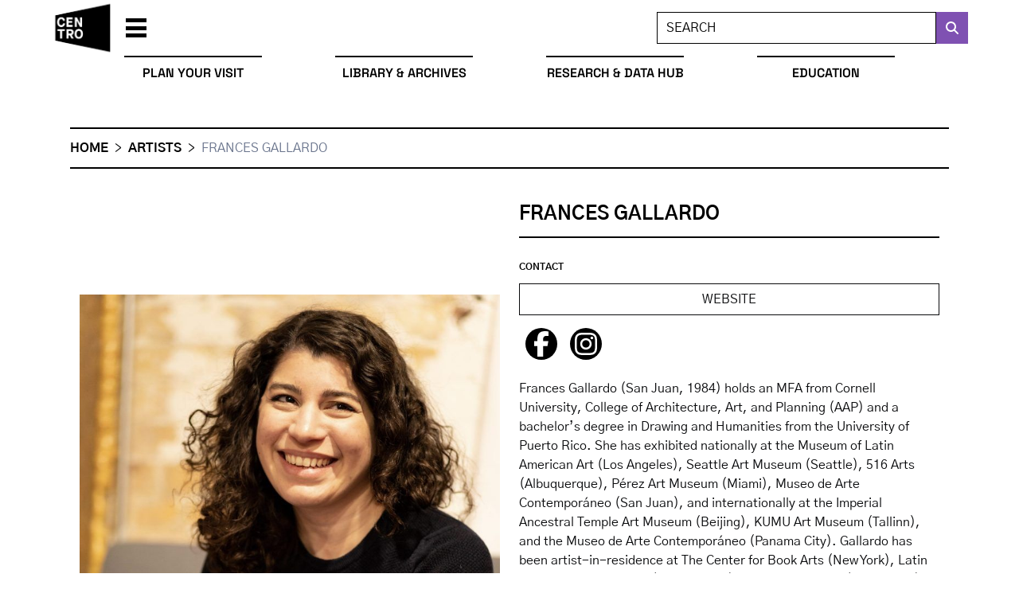

--- FILE ---
content_type: text/html; charset=UTF-8
request_url: https://centropr.hunter.cuny.edu/artists/frances-gallardo/
body_size: 13149
content:
  <!doctype html>
<html lang="en-US">
  <head>
    <meta charset="utf-8">
    <meta name="viewport" content="width=device-width, initial-scale=1">
    <title>Frances Gallardo | CentroPR</title>
	<style>img:is([sizes="auto" i], [sizes^="auto," i]) { contain-intrinsic-size: 3000px 1500px }</style>
	
<!-- The SEO Framework by Sybre Waaijer -->
<meta name="robots" content="max-snippet:-1,max-image-preview:standard,max-video-preview:-1" />
<link rel="canonical" href="https://centropr.hunter.cuny.edu/artists/frances-gallardo/" />
<meta property="og:type" content="article" />
<meta property="og:locale" content="en_US" />
<meta property="og:site_name" content="CentroPR" />
<meta property="og:title" content="Frances Gallardo" />
<meta property="og:url" content="https://centropr.hunter.cuny.edu/artists/frances-gallardo/" />
<meta property="og:image" content="https://centropr.hunter.cuny.edu/app/uploads/2022/07/Frances-Gallardo_sq-portrait.jpg" />
<meta property="og:image:width" content="1920" />
<meta property="og:image:height" content="1920" />
<meta property="og:image:alt" content="A photo of artist Frances Gallardo. She grins while looking off camera." />
<meta property="article:published_time" content="2022-07-21T17:03:51+00:00" />
<meta property="article:modified_time" content="2025-06-24T17:09:54+00:00" />
<meta name="twitter:card" content="summary_large_image" />
<meta name="twitter:title" content="Frances Gallardo" />
<meta name="twitter:image" content="https://centropr.hunter.cuny.edu/app/uploads/2022/07/Frances-Gallardo_sq-portrait.jpg" />
<meta name="twitter:image:alt" content="A photo of artist Frances Gallardo. She grins while looking off camera." />
<meta name="google-site-verification" content="ux5VHfd3zp28XTXUbC3fbEri-z31oPg9bKlP1baZl18" />
<script type="application/ld+json">{"@context":"https://schema.org","@graph":[{"@type":"WebSite","@id":"https://centropr.hunter.cuny.edu/#/schema/WebSite","url":"https://centropr.hunter.cuny.edu/","name":"CentroPR","description":"Center for Puerto Rican Studies","inLanguage":"en-US","potentialAction":{"@type":"SearchAction","target":{"@type":"EntryPoint","urlTemplate":"https://centropr.hunter.cuny.edu/search/{search_term_string}/"},"query-input":"required name=search_term_string"},"publisher":{"@type":"Organization","@id":"https://centropr.hunter.cuny.edu/#/schema/Organization","name":"CentroPR","url":"https://centropr.hunter.cuny.edu/","logo":{"@type":"ImageObject","url":"https://centropr.hunter.cuny.edu/app/uploads/2022/03/cropped-BRAND-TOOLKIT_Logo-Black.jpg","contentUrl":"https://centropr.hunter.cuny.edu/app/uploads/2022/03/cropped-BRAND-TOOLKIT_Logo-Black.jpg","width":381,"height":381}}},{"@type":"WebPage","@id":"https://centropr.hunter.cuny.edu/artists/frances-gallardo/","url":"https://centropr.hunter.cuny.edu/artists/frances-gallardo/","name":"Frances Gallardo | CentroPR","inLanguage":"en-US","isPartOf":{"@id":"https://centropr.hunter.cuny.edu/#/schema/WebSite"},"breadcrumb":{"@type":"BreadcrumbList","@id":"https://centropr.hunter.cuny.edu/#/schema/BreadcrumbList","itemListElement":[{"@type":"ListItem","position":1,"item":"https://centropr.hunter.cuny.edu/","name":"CentroPR"},{"@type":"ListItem","position":2,"item":"https://centropr.hunter.cuny.edu/artists/","name":"Artists"},{"@type":"ListItem","position":3,"name":"Frances Gallardo"}]},"potentialAction":{"@type":"ReadAction","target":"https://centropr.hunter.cuny.edu/artists/frances-gallardo/"},"datePublished":"2022-07-21T17:03:51+00:00","dateModified":"2025-06-24T17:09:54+00:00"}]}</script>
<!-- / The SEO Framework by Sybre Waaijer | 4.89ms meta | 0.14ms boot -->

<link rel="stylesheet" href="https://centropr.hunter.cuny.edu/app/plugins/embed-pdf-viewer/css/embed-pdf-viewer.css?ver=2.4.6" media="screen"><link rel="stylesheet" href="https://centropr.hunter.cuny.edu/app/plugins/events-calendar-pro/build/css/tribe-events-pro-mini-calendar-block.css?ver=7.7.2"><style id='classic-theme-styles-inline-css'>
/*! This file is auto-generated */
.wp-block-button__link{color:#fff;background-color:#32373c;border-radius:9999px;box-shadow:none;text-decoration:none;padding:calc(.667em + 2px) calc(1.333em + 2px);font-size:1.125em}.wp-block-file__button{background:#32373c;color:#fff;text-decoration:none}
</style>
<style id='global-styles-inline-css'>
:root{--wp--preset--aspect-ratio--square: 1;--wp--preset--aspect-ratio--4-3: 4/3;--wp--preset--aspect-ratio--3-4: 3/4;--wp--preset--aspect-ratio--3-2: 3/2;--wp--preset--aspect-ratio--2-3: 2/3;--wp--preset--aspect-ratio--16-9: 16/9;--wp--preset--aspect-ratio--9-16: 9/16;--wp--preset--color--black: #000000;--wp--preset--color--cyan-bluish-gray: #abb8c3;--wp--preset--color--white: #ffffff;--wp--preset--color--pale-pink: #f78da7;--wp--preset--color--vivid-red: #cf2e2e;--wp--preset--color--luminous-vivid-orange: #ff6900;--wp--preset--color--luminous-vivid-amber: #fcb900;--wp--preset--color--light-green-cyan: #7bdcb5;--wp--preset--color--vivid-green-cyan: #00d084;--wp--preset--color--pale-cyan-blue: #8ed1fc;--wp--preset--color--vivid-cyan-blue: #0693e3;--wp--preset--color--vivid-purple: #9b51e0;--wp--preset--gradient--vivid-cyan-blue-to-vivid-purple: linear-gradient(135deg,rgba(6,147,227,1) 0%,rgb(155,81,224) 100%);--wp--preset--gradient--light-green-cyan-to-vivid-green-cyan: linear-gradient(135deg,rgb(122,220,180) 0%,rgb(0,208,130) 100%);--wp--preset--gradient--luminous-vivid-amber-to-luminous-vivid-orange: linear-gradient(135deg,rgba(252,185,0,1) 0%,rgba(255,105,0,1) 100%);--wp--preset--gradient--luminous-vivid-orange-to-vivid-red: linear-gradient(135deg,rgba(255,105,0,1) 0%,rgb(207,46,46) 100%);--wp--preset--gradient--very-light-gray-to-cyan-bluish-gray: linear-gradient(135deg,rgb(238,238,238) 0%,rgb(169,184,195) 100%);--wp--preset--gradient--cool-to-warm-spectrum: linear-gradient(135deg,rgb(74,234,220) 0%,rgb(151,120,209) 20%,rgb(207,42,186) 40%,rgb(238,44,130) 60%,rgb(251,105,98) 80%,rgb(254,248,76) 100%);--wp--preset--gradient--blush-light-purple: linear-gradient(135deg,rgb(255,206,236) 0%,rgb(152,150,240) 100%);--wp--preset--gradient--blush-bordeaux: linear-gradient(135deg,rgb(254,205,165) 0%,rgb(254,45,45) 50%,rgb(107,0,62) 100%);--wp--preset--gradient--luminous-dusk: linear-gradient(135deg,rgb(255,203,112) 0%,rgb(199,81,192) 50%,rgb(65,88,208) 100%);--wp--preset--gradient--pale-ocean: linear-gradient(135deg,rgb(255,245,203) 0%,rgb(182,227,212) 50%,rgb(51,167,181) 100%);--wp--preset--gradient--electric-grass: linear-gradient(135deg,rgb(202,248,128) 0%,rgb(113,206,126) 100%);--wp--preset--gradient--midnight: linear-gradient(135deg,rgb(2,3,129) 0%,rgb(40,116,252) 100%);--wp--preset--font-size--small: 13px;--wp--preset--font-size--medium: 20px;--wp--preset--font-size--large: 36px;--wp--preset--font-size--x-large: 42px;--wp--preset--spacing--20: 0.44rem;--wp--preset--spacing--30: 0.67rem;--wp--preset--spacing--40: 1rem;--wp--preset--spacing--50: 1.5rem;--wp--preset--spacing--60: 2.25rem;--wp--preset--spacing--70: 3.38rem;--wp--preset--spacing--80: 5.06rem;--wp--preset--shadow--natural: 6px 6px 9px rgba(0, 0, 0, 0.2);--wp--preset--shadow--deep: 12px 12px 50px rgba(0, 0, 0, 0.4);--wp--preset--shadow--sharp: 6px 6px 0px rgba(0, 0, 0, 0.2);--wp--preset--shadow--outlined: 6px 6px 0px -3px rgba(255, 255, 255, 1), 6px 6px rgba(0, 0, 0, 1);--wp--preset--shadow--crisp: 6px 6px 0px rgba(0, 0, 0, 1);}:where(.is-layout-flex){gap: 0.5em;}:where(.is-layout-grid){gap: 0.5em;}body .is-layout-flex{display: flex;}.is-layout-flex{flex-wrap: wrap;align-items: center;}.is-layout-flex > :is(*, div){margin: 0;}body .is-layout-grid{display: grid;}.is-layout-grid > :is(*, div){margin: 0;}:where(.wp-block-columns.is-layout-flex){gap: 2em;}:where(.wp-block-columns.is-layout-grid){gap: 2em;}:where(.wp-block-post-template.is-layout-flex){gap: 1.25em;}:where(.wp-block-post-template.is-layout-grid){gap: 1.25em;}.has-black-color{color: var(--wp--preset--color--black) !important;}.has-cyan-bluish-gray-color{color: var(--wp--preset--color--cyan-bluish-gray) !important;}.has-white-color{color: var(--wp--preset--color--white) !important;}.has-pale-pink-color{color: var(--wp--preset--color--pale-pink) !important;}.has-vivid-red-color{color: var(--wp--preset--color--vivid-red) !important;}.has-luminous-vivid-orange-color{color: var(--wp--preset--color--luminous-vivid-orange) !important;}.has-luminous-vivid-amber-color{color: var(--wp--preset--color--luminous-vivid-amber) !important;}.has-light-green-cyan-color{color: var(--wp--preset--color--light-green-cyan) !important;}.has-vivid-green-cyan-color{color: var(--wp--preset--color--vivid-green-cyan) !important;}.has-pale-cyan-blue-color{color: var(--wp--preset--color--pale-cyan-blue) !important;}.has-vivid-cyan-blue-color{color: var(--wp--preset--color--vivid-cyan-blue) !important;}.has-vivid-purple-color{color: var(--wp--preset--color--vivid-purple) !important;}.has-black-background-color{background-color: var(--wp--preset--color--black) !important;}.has-cyan-bluish-gray-background-color{background-color: var(--wp--preset--color--cyan-bluish-gray) !important;}.has-white-background-color{background-color: var(--wp--preset--color--white) !important;}.has-pale-pink-background-color{background-color: var(--wp--preset--color--pale-pink) !important;}.has-vivid-red-background-color{background-color: var(--wp--preset--color--vivid-red) !important;}.has-luminous-vivid-orange-background-color{background-color: var(--wp--preset--color--luminous-vivid-orange) !important;}.has-luminous-vivid-amber-background-color{background-color: var(--wp--preset--color--luminous-vivid-amber) !important;}.has-light-green-cyan-background-color{background-color: var(--wp--preset--color--light-green-cyan) !important;}.has-vivid-green-cyan-background-color{background-color: var(--wp--preset--color--vivid-green-cyan) !important;}.has-pale-cyan-blue-background-color{background-color: var(--wp--preset--color--pale-cyan-blue) !important;}.has-vivid-cyan-blue-background-color{background-color: var(--wp--preset--color--vivid-cyan-blue) !important;}.has-vivid-purple-background-color{background-color: var(--wp--preset--color--vivid-purple) !important;}.has-black-border-color{border-color: var(--wp--preset--color--black) !important;}.has-cyan-bluish-gray-border-color{border-color: var(--wp--preset--color--cyan-bluish-gray) !important;}.has-white-border-color{border-color: var(--wp--preset--color--white) !important;}.has-pale-pink-border-color{border-color: var(--wp--preset--color--pale-pink) !important;}.has-vivid-red-border-color{border-color: var(--wp--preset--color--vivid-red) !important;}.has-luminous-vivid-orange-border-color{border-color: var(--wp--preset--color--luminous-vivid-orange) !important;}.has-luminous-vivid-amber-border-color{border-color: var(--wp--preset--color--luminous-vivid-amber) !important;}.has-light-green-cyan-border-color{border-color: var(--wp--preset--color--light-green-cyan) !important;}.has-vivid-green-cyan-border-color{border-color: var(--wp--preset--color--vivid-green-cyan) !important;}.has-pale-cyan-blue-border-color{border-color: var(--wp--preset--color--pale-cyan-blue) !important;}.has-vivid-cyan-blue-border-color{border-color: var(--wp--preset--color--vivid-cyan-blue) !important;}.has-vivid-purple-border-color{border-color: var(--wp--preset--color--vivid-purple) !important;}.has-vivid-cyan-blue-to-vivid-purple-gradient-background{background: var(--wp--preset--gradient--vivid-cyan-blue-to-vivid-purple) !important;}.has-light-green-cyan-to-vivid-green-cyan-gradient-background{background: var(--wp--preset--gradient--light-green-cyan-to-vivid-green-cyan) !important;}.has-luminous-vivid-amber-to-luminous-vivid-orange-gradient-background{background: var(--wp--preset--gradient--luminous-vivid-amber-to-luminous-vivid-orange) !important;}.has-luminous-vivid-orange-to-vivid-red-gradient-background{background: var(--wp--preset--gradient--luminous-vivid-orange-to-vivid-red) !important;}.has-very-light-gray-to-cyan-bluish-gray-gradient-background{background: var(--wp--preset--gradient--very-light-gray-to-cyan-bluish-gray) !important;}.has-cool-to-warm-spectrum-gradient-background{background: var(--wp--preset--gradient--cool-to-warm-spectrum) !important;}.has-blush-light-purple-gradient-background{background: var(--wp--preset--gradient--blush-light-purple) !important;}.has-blush-bordeaux-gradient-background{background: var(--wp--preset--gradient--blush-bordeaux) !important;}.has-luminous-dusk-gradient-background{background: var(--wp--preset--gradient--luminous-dusk) !important;}.has-pale-ocean-gradient-background{background: var(--wp--preset--gradient--pale-ocean) !important;}.has-electric-grass-gradient-background{background: var(--wp--preset--gradient--electric-grass) !important;}.has-midnight-gradient-background{background: var(--wp--preset--gradient--midnight) !important;}.has-small-font-size{font-size: var(--wp--preset--font-size--small) !important;}.has-medium-font-size{font-size: var(--wp--preset--font-size--medium) !important;}.has-large-font-size{font-size: var(--wp--preset--font-size--large) !important;}.has-x-large-font-size{font-size: var(--wp--preset--font-size--x-large) !important;}
:where(.wp-block-post-template.is-layout-flex){gap: 1.25em;}:where(.wp-block-post-template.is-layout-grid){gap: 1.25em;}
:where(.wp-block-columns.is-layout-flex){gap: 2em;}:where(.wp-block-columns.is-layout-grid){gap: 2em;}
:root :where(.wp-block-pullquote){font-size: 1.5em;line-height: 1.6;}
</style>
<link rel="stylesheet" href="https://centropr.hunter.cuny.edu/app/plugins/ultimate-social-media-icons/css/sfsi-style.css?ver=2.9.5"><link rel="stylesheet" href="https://centropr.hunter.cuny.edu/wp/wp-includes/css/dashicons.min.css?ver=6.8.3"><link rel="stylesheet" href="https://centropr.hunter.cuny.edu/app/themes/centropr-sage10/public/css/app.a801ec.css"><script src="https://centropr.hunter.cuny.edu/wp/wp-includes/js/jquery/jquery.min.js?ver=3.7.1"></script><script src="https://centropr.hunter.cuny.edu/wp/wp-includes/js/jquery/jquery-migrate.min.js?ver=3.4.1"></script><meta name="follow.[base64]" content="RXD2W6RyAkgavTFUjjK3"/><meta name="tec-api-version" content="v1"><meta name="tec-api-origin" content="https://centropr.hunter.cuny.edu"><link rel="alternate" href="https://centropr.hunter.cuny.edu/wp-json/tribe/events/v1/" /><link rel="icon" href="https://centropr.hunter.cuny.edu/app/uploads/2023/02/centro_favicon.png" sizes="32x32">
<link rel="icon" href="https://centropr.hunter.cuny.edu/app/uploads/2023/02/centro_favicon.png" sizes="192x192">
<link rel="apple-touch-icon" href="https://centropr.hunter.cuny.edu/app/uploads/2023/02/centro_favicon.png">
<meta name="msapplication-TileImage" content="https://centropr.hunter.cuny.edu/app/uploads/2023/02/centro_favicon.png">
        <script async src="https://www.googletagmanager.com/gtag/js?id=G-5R95DLDM97"></script>
    <script> window.dataLayer = window.dataLayer || []; function gtag(){dataLayer.push(arguments);} gtag('js', new Date()); gtag('config', 'G-5R95DLDM97');
    </script>
  </head>

  <body class="wp-singular featured_artist-template-default single single-featured_artist postid-1518 wp-embed-responsive wp-theme-centropr-sage10 sfsi_actvite_theme_flat tribe-no-js page-template-centro-sage-10-theme frances-gallardo tribe-theme-centropr-sage10">
        
    <div id="app" class="full-width has-text-black">
      <!doctype html>
<html lang="en-US">
  <body class="wp-singular featured_artist-template-default single single-featured_artist postid-1518 wp-embed-responsive wp-theme-centropr-sage10 sfsi_actvite_theme_flat tribe-no-js page-template-centro-sage-10-theme frances-gallardo tribe-theme-centropr-sage10">
            <nav id="menuGoToNavbar" class="navbar">
  <div class="container">
      <div class="navbar-menu-divider">
          <div class="navbar-brand">
              <a class="navbar-item" href="https://centropr.hunter.cuny.edu/">
                  <img width="80px" class="centro-logo" height="80px" src="https://centropr.hunter.cuny.edu/app/uploads/2023/11/centro-logo-white-text.png" alt="Centro's Logo">
              </a>
              <a href="#menu-current-navigation" role="button" class="navbar-burger ml-3" aria-label="menu"
                  aria-expanded="false" data-target="navbar">
                  <span aria-hidden="true"></span>
                  <span aria-hidden="true"></span>
                  <span aria-hidden="true"></span>
              </a>
          </div>
          <div class="navbar-item">
              <form role="search" method="get" class="search-form" action="https://centropr.hunter.cuny.edu/">
	<label for="search">
	  <span class="sr-only hide-text">Search...</span>
	</label>
	<input
    id="search"
    class="input uppercase" type="text" name="s"
    placeholder="Search"
		value="" />
	<input class="search-submit-hidden" type="submit" value="Search" />
	<div aria-hidden="true" class="search-submit">
		<i class="fa-solid fa-magnifying-glass"></i>
	</div>
</form>
          </div>
      </div>
  </div>
  <div class="navbar-menu">
                <div class="navbar-menu"><ul id="menu-current-navigation" class="container full-menu other-title"><li id="menu-item-22612" class="menu-item menu-item-type-post_type menu-item-object-page menu-item-22612"><a href="https://centropr.hunter.cuny.edu/about/">About</a></li>
<li id="menu-item-22615" class="utility-menu-item menu-item menu-item-type-post_type menu-item-object-page menu-item-22615"><a href="https://centropr.hunter.cuny.edu/visit/">Plan Your Visit</a></li>
<li id="menu-item-22614" class="utility-menu-item menu-item menu-item-type-post_type menu-item-object-page menu-item-22614"><a href="https://centropr.hunter.cuny.edu/library/">Library &#038; Archives</a></li>
<li id="menu-item-22621" class="menu-item menu-item-type-post_type menu-item-object-page menu-item-22621"><a href="https://centropr.hunter.cuny.edu/arts-culture/">Arts &#038; Culture</a></li>
<li id="menu-item-22620" class="utility-menu-item menu-item menu-item-type-post_type menu-item-object-page menu-item-22620"><a href="https://centropr.hunter.cuny.edu/research/">Research &#038; Data Hub</a></li>
<li id="menu-item-22618" class="utility-menu-item menu-item menu-item-type-post_type menu-item-object-page menu-item-22618"><a href="https://centropr.hunter.cuny.edu/education/">Education</a></li>
<li id="menu-item-22619" class="menu-item menu-item-type-post_type menu-item-object-page menu-item-22619"><a href="https://centropr.hunter.cuny.edu/publications-media/">Publications &#038; Media</a></li>
<li id="menu-item-22617" class="menu-item menu-item-type-custom menu-item-object-custom menu-item-22617"><a href="https://centropr.hunter.cuny.edu/arts-culture/gallery">Gallery &#038; Exhibitions</a></li>
<li id="menu-item-22673" class="menu-item menu-item-type-custom menu-item-object-custom menu-item-22673"><a href="https://centropr.hunter.cuny.edu/events">Events</a></li>
<li id="menu-item-22622" class="menu-item menu-item-type-custom menu-item-object-custom menu-item-22622"><a href="https://centropr-store.com/">La Bodega</a></li>
</ul></div>
        </div>
</nav>
    <div role="document">
      <div class="content">
        <main class="main">
          <div class="full-width-template entire-width">
						       <section class="section container">
  <div class="menu is-size-6 uppercase get-breadcrumb-padding border-top-thin border-bottom">
    <a class="bold" href="https://centropr.hunter.cuny.edu" rel="nofollow">HOME</a>&nbsp;&nbsp;&gt;&nbsp;&nbsp;<a class="bold" href="https://centropr.hunter.cuny.edu/artists/"rel="">ARTISTS</a>&nbsp;&nbsp;&gt;&nbsp;&nbsp;<span class="has-text-grey">FRANCES GALLARDO</span>  </div>
</section>

<section class="section container">
  <article class="post-1518 featured_artist type-featured_artist status-publish has-post-thumbnail hentry">
    <div class="container">
      <header class="columns">
        <div class="column artist-single-image-container">
                      <img class="artist-single-image" src="https://centropr.hunter.cuny.edu/app/uploads/2022/07/Frances-Gallardo_sq-portrait-768x768.jpg"
              alt="A photo of artist Frances Gallardo. She grins while looking off camera." />
                  </div>
        <div class="profile-info column">
          <h1 class="title is-4 uppercase">Frances Gallardo</h1>
          <h2 class="title is-7 uppercase border-top-thin padding-top-medium">Contact</h2>
          <div class="profiles-button-container">

                          <a data-website="website" href="https://www.francesgallardo.com/"
                class="button is-black is-outlined uppercase">Website</a>
            
                          <a href="https://www.facebook.com/frances.gallardo.165" class="uppercase "><i class="fab fa-facebook-f fa-2x"></i></a>
            
                          <a href="https://www.instagram.com/_frances_gallardo_/" class="uppercase"><i class="fab fa-instagram fa-2x"></i></a>
            
            
                      </div>

                      <p><!-- wp:paragraph --> </p>
<p>Frances Gallardo (San Juan, 1984) holds an MFA from Cornell University, College of Architecture, Art, and Planning (AAP) and a bachelor’s degree in Drawing and Humanities from the University of Puerto Rico. She has exhibited nationally at the Museum of Latin American Art (Los Angeles), Seattle Art Museum (Seattle), 516 Arts (Albuquerque), Pérez Art Museum (Miami), Museo de Arte Contemporáneo (San Juan), and internationally at the Imperial Ancestral Temple Art Museum (Beijing), KUMU Art Museum (Tallinn), and the Museo de Arte Contemporáneo (Panama City). Gallardo has been artist-in-residence at The Center for Book Arts (New York), Latin American Roaming Art (Panama City), Caribbean Linked (Oranjestad), and La Práctica, Beta-Local (San Juan). Her work has been featured in Hyperallergic, Small Axe, Art Nexus, Aftershocks of Disaster (cover), and The Puerto Rico Review (cover).</p>
<p> <!-- /wp:paragraph -->  <!-- wp:paragraph --> </p>
<p> Gallardo is the recipient of several awards including the Lexus Emerging Artist Grant and the NYSCA Artist in the Community Grant. In 2019 she completed ‘Line to Line,’ MTA Arts &amp; Design ‘Percent for Art’ public art commission in Mount Vernon, NY. Her work is in the permanent collections of public and private institutions, including the Rollins Museum of Art, Museo de Arte de Puerto Rico, Purdue University, and the Federal Reserve Bank of New York.</p>
<p> <!-- /wp:paragraph --></p>

                  </div>
      </header>

              <section class="">
    <div class="">
              <h3 class="slogan uppercase featured-work-title border-top-thin padding-top-medium">
			Featured Artwork
		</h3>

					      
          </div>
		<div class="three-col-grid center-filters facetwp-template">
															<div class="post is-flex "  data-image-url="https://centropr.hunter.cuny.edu/app/uploads/2022/07/Carmela_24x36_2012-22_FGallardo.jpg" >
    <div class="">
                                  <figure class="">
                <button
                    class="js-modal-trigger image-gallery-button"
                    data-target="modal-image-696db4339bc45"
                    data-image="https://centropr.hunter.cuny.edu/app/uploads/2022/07/Carmela_24x36_2012-22_FGallardo-1024x717.jpg"
                    data-caption="Frances Gallardo. Carmela (Hurricane Series), 2012-2022. Hand-cut 4-layer paper collage, 24 x 36 inches. Image courtesy of the artist."
                  >
                    <img src="https://centropr.hunter.cuny.edu/app/uploads/2022/07/Carmela_24x36_2012-22_FGallardo-768x538.jpg" alt="A layered collage of orange and black lace styled paper, the holes of the lace revealing the layers underneath.">
                  </button>
                                      <figcaption class="py-6 has-text-grey italics-text">Frances Gallardo. Carmela (Hurricane Series), 2012-2022. Hand-cut 4-layer paper collage, 24 x 36 inches. Image courtesy of the artist.</figcaption>
                                  </figure>
                        </div>
</div>
									</div>
				</section>
      
      <h3 class="slogan uppercase featured-work-title border-top-thin padding-top-medium">
			Resources
		</h3>

					
  <div class="columns">
    <div class="column is-one-third">
              <div class="resource-post">
  <div class="resource-image">
                <figure>
            <img
              width="300px" height="200px"
              class=""
              src="https://centropr.hunter.cuny.edu/app/uploads/2024/04/YouTube_social_white_square_2017.svg_-300x300.png"
              alt="YouTube Logo">
          </figure>
        </div>
  <div class="resource-link">
    <p>Caribbean.tv interview with Frances Gallardo. (2016)</p> <a class="button is-black uppercase" href="https://youtu.be/5jc4bzWLw7Y?feature=shared">YouTube | Interview</a>
  </div>
</div>
              <div class="resource-post">
  <div class="resource-image">
                <figure>
            <img
              width="300px" height="200px"
              class=""
              src="https://centropr.hunter.cuny.edu/app/uploads/2023/01/2.2.23-Whitney-Museum-Logo-300x169.jpg"
              alt="">
          </figure>
        </div>
  <div class="resource-link">
    <p>No existe un mundo poshuracán: Puerto Rican Art in the Wake of Hurricane Maria Nov 23, 2022–Apr 23, 2023</p> <a class="button is-black uppercase" href="https://whitney.org/exhibitions/no-existe">Whitney | Exhibition</a>
  </div>
</div>
          </div>
  </div>

    </div>
  </article>
</section>
            </div>
				</main>
      </div>
    </div>
        <section class="section is-flex is-justify-content-space-around has-background-pink">
	<div class="container newsletter-container is-justify-content-space-between mx-auto newsletter-containe">
			<h2 class="title is-2 is-uppercase slogan m-0 newsletter-heading">
			Centro Newsletter
		</h2>

				<p>
			<script>(function() {
	window.mc4wp = window.mc4wp || {
		listeners: [],
		forms: {
			on: function(evt, cb) {
				window.mc4wp.listeners.push(
					{
						event   : evt,
						callback: cb
					}
				);
			}
		}
	}
})();
</script><!-- Mailchimp for WordPress v4.10.7 - https://wordpress.org/plugins/mailchimp-for-wp/ --><form id="mc4wp-form-1" class="mc4wp-form mc4wp-form-480" method="post" data-id="480" data-name="Subscribe Here" ><div class="mc4wp-form-fields">	<div class="field">
        <label class="label" for="email">Email address</label>
      <div class="control">
        <input id="email" class="input" type="email" name="EMAIL" placeholder="email@example.com"
      required=""> 
      </div>
       
      </div>
	<div class="field">
       <label class="label" for="firstName">First Name</label>
      <div class="control">
      <input id="firstName" class="input" type="text" name="FNAME" placeholder="Juana"
      required="">
      </div>
  	</div>
	<div class="field">
      <label class="label" for="lastName" >Last Name</label>
      <div class="control">
    	<input id="lastName" class="input" type="text" name="LNAME" placeholder="Del Pueblo"
    	required="">
      </div>
	</div>
    
	<div class="field">
       <div class="control">
   		 <input type="submit" value="Subscribe" class="button is-white newsletter-button uppercase">
		</div>
	</div>
      













</div><label style="display: none !important;">Leave this field empty if you're human: <input type="text" name="_mc4wp_honeypot" value="" tabindex="-1" autocomplete="off" /></label><input type="hidden" name="_mc4wp_timestamp" value="1768797235" /><input type="hidden" name="_mc4wp_form_id" value="480" /><input type="hidden" name="_mc4wp_form_element_id" value="mc4wp-form-1" /><div class="mc4wp-response"></div></form><!-- / Mailchimp for WordPress Plugin -->
		</p>
						</div>
	</section>
<footer class="footer content-info">

<section class="contact-us footer-section has-background-primary">
	<div class="container">
		<div class="columns is-column-reverse-mobile">
			<div class="column is-6">
								<div class="menu-big-footer-menu-container"><ul id="menu-big-footer-menu" class="is-flex is-space-between big-footer-main is-flex-wrap-wrap"><li id="menu-item-1180" class="menu-item menu-item-type-post_type menu-item-object-page menu-item-has-children menu-item-1180"><a href="https://centropr.hunter.cuny.edu/about/">About</a>
<ul class="sub-menu big-footer-sub">
	<li id="menu-item-1187" class="menu-item menu-item-type-post_type menu-item-object-page menu-item-1187"><a href="https://centropr.hunter.cuny.edu/news/">News</a></li>
	<li id="menu-item-1194" class="menu-item menu-item-type-post_type menu-item-object-page menu-item-1194"><a href="https://centropr.hunter.cuny.edu/staff/">Staff</a></li>
	<li id="menu-item-1181" class="menu-item menu-item-type-post_type menu-item-object-page menu-item-1181"><a href="https://centropr.hunter.cuny.edu/about/opportunities/">Opportunities</a></li>
	<li id="menu-item-1182" class="menu-item menu-item-type-post_type menu-item-object-page menu-item-1182"><a href="https://centropr.hunter.cuny.edu/contact-us/">Contact Us</a></li>
</ul>
</li>
<li id="menu-item-10374" class="menu-item menu-item-type-custom menu-item-object-custom menu-item-has-children menu-item-10374"><a href="#">Explore</a>
<ul class="sub-menu big-footer-sub">
	<li id="menu-item-10952" class="menu-item menu-item-type-custom menu-item-object-custom menu-item-10952"><a href="https://centroca.hunter.cuny.edu/">Search Digital Collections</a></li>
	<li id="menu-item-10953" class="menu-item menu-item-type-custom menu-item-object-custom menu-item-10953"><a href="https://cuny-hc.primo.exlibrisgroup.com/discovery/search?vid=01CUNY_HC:CUNY_HC&#038;lang=en">Search Library Catalog</a></li>
	<li id="menu-item-10375" class="menu-item menu-item-type-custom menu-item-object-custom menu-item-10375"><a href="https://centropr.hunter.cuny.edu/publications-media/publications/">Search Publications</a></li>
	<li id="menu-item-10376" class="menu-item menu-item-type-custom menu-item-object-custom menu-item-10376"><a href="https://centropr.hunter.cuny.edu/research/reports/">Search Reports</a></li>
	<li id="menu-item-10377" class="menu-item menu-item-type-custom menu-item-object-custom menu-item-10377"><a href="https://centropr.hunter.cuny.edu/tools/">Search Tools</a></li>
</ul>
</li>
</ul></div>
			  			</div>
			<div class="logo-container column is-one-third">
				<a href="/">
					<div class="">
						<img width="300px" height="300px" class="institutional-logo is-flex" src="https://centropr.hunter.cuny.edu/app/themes/centropr-sage10/public/images/logo/institutional-horizontal-white.379860.png" alt="Go back to Front Page">
					</div>
				</a>
				<p class="footer-info">Center for Puerto Rican Studies | Hunter College | 695 Park Ave | New York, NY 10065</p>
				<div class="is-flex big-footer-mobile-display">
					<ul class="social-links">
	<li><a href="https://www.facebook.com/centropr" aria-label="facebook logo" target="_blank" rel="noreferrer"><i class="fab fa-facebook fa-2x"></i> <span class="hide-text"> Centro's Facebook Page</span> </a></li>
	<li><a href="https://bsky.app/profile/centropr.bsky.social" aria-label="bluesky logo" target="_blank" rel="noreferrer"><i class="fab fa-bluesky fa-2x"></i><span class="hide-text">Centro's Bluesky Page</span></a></li>
	<li><a href="https://www.youtube.com/user/CentroPR" aria-label="youtube logo" target="_blank" rel="noreferrer"><i class="fab fa-youtube fa-2x"></i><span class="hide-text">Centro's Youtube Page</span></a></li>
	<li><a href="https://www.instagram.com/centropr/" aria-label="instagram logo" target="_blank" rel="noreferrer"><i class="fab fa-instagram fa-2x"></i><span class="hide-text">Centro's Instagram</span></a></li>
  <li><a href="https://www.tiktok.com/@centropr/" aria-label="tiktok logo" target="_blank" rel="noreferrer"><i class="fab fa-brands fa-tiktok fa-2x"></i><span class="hide-text">Centro's TikTok</span></a></li>
  <li><a href="https://www.threads.com/centropr/" aria-label="threads logo" target="_blank" rel="noreferrer"><i class="fab fa-brands fa-threads fa-2x"></i><span class="hide-text">Centro's Threads</span></a></li>
	<li><a href="mailto:centro@hunter.cuny.edu" aria-label="e-mail logo" target="_blank" rel="noreferrer"><i class="fas fa-envelope fa-2x"></i><span class="hide-text">Email Centro</span></a></li>
</ul>
				</div>
									<a class="button is-black is-justify-content-center subtitles uppercase" href="https://host.nxt.blackbaud.com/donor-form?svcid=renxt&amp;formId=51498105-1cd3-48e8-8753-a719cbf4afa5&amp;envid=p-rzKFBb2xVk253Ulcjd_x1w&amp;zone=usa">
						Donate to Centro
					</a>
							</div>
		</div>
	</div>
</section>

<div class="footer-end has-background-primary">
  <div class="container is-flex columns border-top-thin">
    <div class="column is-flex big-footer-extra-menu">
      <a href="#" class="bold mr-2 ml-2">Disclaimer</a>
      <a href="#" class="bold mr-2 ml-2"> Privacy Policy</a>
      <a href="https://status.centropr.app" class="bold" target="_blank"> Service Status</a>
    </div>
    <div class="column  has-text-white">
      <p class="legal">&#169; 2026 Center for Puerto Rican Studies</p>
    </div>
  </div>
</div>
</footer>
    <script type="speculationrules">
{"prefetch":[{"source":"document","where":{"and":[{"href_matches":"\/*"},{"not":{"href_matches":["\/wp\/wp-*.php","\/wp\/wp-admin\/*","\/app\/uploads\/*","\/app\/*","\/app\/plugins\/*","\/app\/themes\/centropr-sage10\/*","\/*\\?(.+)"]}},{"not":{"selector_matches":"a[rel~=\"nofollow\"]"}},{"not":{"selector_matches":".no-prefetch, .no-prefetch a"}}]},"eagerness":"conservative"}]}
</script>
                <!--facebook like and share js -->
                <div id="fb-root"></div>
                <script>
                    (function(d, s, id) {
                        var js, fjs = d.getElementsByTagName(s)[0];
                        if (d.getElementById(id)) return;
                        js = d.createElement(s);
                        js.id = id;
                        js.src = "https://connect.facebook.net/en_US/sdk.js#xfbml=1&version=v3.2";
                        fjs.parentNode.insertBefore(js, fjs);
                    }(document, 'script', 'facebook-jssdk'));
                </script>
                <script>
window.addEventListener('sfsi_functions_loaded', function() {
    if (typeof sfsi_responsive_toggle == 'function') {
        sfsi_responsive_toggle(0);
        // console.log('sfsi_responsive_toggle');

    }
})
</script>
    <script>
        window.addEventListener('sfsi_functions_loaded', function () {
            if (typeof sfsi_plugin_version == 'function') {
                sfsi_plugin_version(2.77);
            }
        });

        function sfsi_processfurther(ref) {
            var feed_id = '[base64]';
            var feedtype = 8;
            var email = jQuery(ref).find('input[name="email"]').val();
            var filter = /^(([^<>()[\]\\.,;:\s@\"]+(\.[^<>()[\]\\.,;:\s@\"]+)*)|(\".+\"))@((\[[0-9]{1,3}\.[0-9]{1,3}\.[0-9]{1,3}\.[0-9]{1,3}\])|(([a-zA-Z\-0-9]+\.)+[a-zA-Z]{2,}))$/;
            if ((email != "Enter your email") && (filter.test(email))) {
                if (feedtype == "8") {
                    var url = "https://api.follow.it/subscription-form/" + feed_id + "/" + feedtype;
                    window.open(url, "popupwindow", "scrollbars=yes,width=1080,height=760");
                    return true;
                }
            } else {
                alert("Please enter email address");
                jQuery(ref).find('input[name="email"]').focus();
                return false;
            }
        }
    </script>
    <style type="text/css" aria-selected="true">
        .sfsi_subscribe_Popinner {
             width: 100% !important;

            height: auto !important;

         padding: 18px 0px !important;

            background-color: #ffffff !important;
        }

        .sfsi_subscribe_Popinner form {
            margin: 0 20px !important;
        }

        .sfsi_subscribe_Popinner h5 {
            font-family: Helvetica,Arial,sans-serif !important;

             font-weight: bold !important;   color:#000000 !important; font-size: 16px !important;   text-align:center !important; margin: 0 0 10px !important;
            padding: 0 !important;
        }

        .sfsi_subscription_form_field {
            margin: 5px 0 !important;
            width: 100% !important;
            display: inline-flex;
            display: -webkit-inline-flex;
        }

        .sfsi_subscription_form_field input {
            width: 100% !important;
            padding: 10px 0px !important;
        }

        .sfsi_subscribe_Popinner input[type=email] {
         font-family: Helvetica,Arial,sans-serif !important;   font-style:normal !important;   font-size:14px !important; text-align: center !important;        }

        .sfsi_subscribe_Popinner input[type=email]::-webkit-input-placeholder {

         font-family: Helvetica,Arial,sans-serif !important;   font-style:normal !important;  font-size: 14px !important;   text-align:center !important;        }

        .sfsi_subscribe_Popinner input[type=email]:-moz-placeholder {
            /* Firefox 18- */
         font-family: Helvetica,Arial,sans-serif !important;   font-style:normal !important;   font-size: 14px !important;   text-align:center !important;
        }

        .sfsi_subscribe_Popinner input[type=email]::-moz-placeholder {
            /* Firefox 19+ */
         font-family: Helvetica,Arial,sans-serif !important;   font-style: normal !important;
              font-size: 14px !important;   text-align:center !important;        }

        .sfsi_subscribe_Popinner input[type=email]:-ms-input-placeholder {

            font-family: Helvetica,Arial,sans-serif !important;  font-style:normal !important;   font-size:14px !important;
         text-align: center !important;        }

        .sfsi_subscribe_Popinner input[type=submit] {

         font-family: Helvetica,Arial,sans-serif !important;   font-weight: bold !important;   color:#000000 !important; font-size: 16px !important;   text-align:center !important; background-color: #dedede !important;        }

                .sfsi_shortcode_container {
            float: left;
        }

        .sfsi_shortcode_container .norm_row .sfsi_wDiv {
            position: relative !important;
        }

        .sfsi_shortcode_container .sfsi_holders {
            display: none;
        }

            </style>

    		<script>
		( function ( body ) {
			'use strict';
			body.className = body.className.replace( /\btribe-no-js\b/, 'tribe-js' );
		} )( document.body );
		</script>
		<script>(function() {function maybePrefixUrlField () {
  const value = this.value.trim()
  if (value !== '' && value.indexOf('http') !== 0) {
    this.value = 'http://' + value
  }
}

const urlFields = document.querySelectorAll('.mc4wp-form input[type="url"]')
for (let j = 0; j < urlFields.length; j++) {
  urlFields[j].addEventListener('blur', maybePrefixUrlField)
}
})();</script><script> /* <![CDATA[ */var tribe_l10n_datatables = {"aria":{"sort_ascending":": activate to sort column ascending","sort_descending":": activate to sort column descending"},"length_menu":"Show _MENU_ entries","empty_table":"No data available in table","info":"Showing _START_ to _END_ of _TOTAL_ entries","info_empty":"Showing 0 to 0 of 0 entries","info_filtered":"(filtered from _MAX_ total entries)","zero_records":"No matching records found","search":"Search:","all_selected_text":"All items on this page were selected. ","select_all_link":"Select all pages","clear_selection":"Clear Selection.","pagination":{"all":"All","next":"Next","previous":"Previous"},"select":{"rows":{"0":"","_":": Selected %d rows","1":": Selected 1 row"}},"datepicker":{"dayNames":["Sunday","Monday","Tuesday","Wednesday","Thursday","Friday","Saturday"],"dayNamesShort":["Sun","Mon","Tue","Wed","Thu","Fri","Sat"],"dayNamesMin":["S","M","T","W","T","F","S"],"monthNames":["January","February","March","April","May","June","July","August","September","October","November","December"],"monthNamesShort":["January","February","March","April","May","June","July","August","September","October","November","December"],"monthNamesMin":["Jan","Feb","Mar","Apr","May","Jun","Jul","Aug","Sep","Oct","Nov","Dec"],"nextText":"Next","prevText":"Prev","currentText":"Today","closeText":"Done","today":"Today","clear":"Clear"}};/* ]]> */ </script><script src="https://centropr.hunter.cuny.edu/app/plugins/the-events-calendar/common/build/js/user-agent.js?ver=da75d0bdea6dde3898df"></script><script src="https://centropr.hunter.cuny.edu/wp/wp-includes/js/jquery/ui/core.min.js?ver=1.13.3"></script><script src="https://centropr.hunter.cuny.edu/app/plugins/ultimate-social-media-icons/js/shuffle/modernizr.custom.min.js?ver=6.8.3"></script><script src="https://centropr.hunter.cuny.edu/app/plugins/ultimate-social-media-icons/js/shuffle/jquery.shuffle.min.js?ver=6.8.3"></script><script src="https://centropr.hunter.cuny.edu/app/plugins/ultimate-social-media-icons/js/shuffle/random-shuffle-min.js?ver=6.8.3"></script><script id="SFSICustomJs-js-extra">
var sfsi_icon_ajax_object = {"nonce":"de5957bc1e","ajax_url":"https:\/\/centropr.hunter.cuny.edu\/wp\/wp-admin\/admin-ajax.php","plugin_url":"https:\/\/centropr.hunter.cuny.edu\/app\/plugins\/ultimate-social-media-icons\/"};
</script>
<script src="https://centropr.hunter.cuny.edu/app/plugins/ultimate-social-media-icons/js/custom.js?ver=2.9.5"></script><script>
(()=>{"use strict";var e,r,t,n={},a={};function o(e){var r=a[e];if(void 0!==r)return r.exports;var t=a[e]={exports:{}};return n[e](t,t.exports,o),t.exports}o.m=n,e=[],o.O=(r,t,n,a)=>{if(!t){var d=1/0;for(f=0;f<e.length;f++){for(var[t,n,a]=e[f],i=!0,l=0;l<t.length;l++)(!1&a||d>=a)&&Object.keys(o.O).every((e=>o.O[e](t[l])))?t.splice(l--,1):(i=!1,a<d&&(d=a));if(i){e.splice(f--,1);var s=n();void 0!==s&&(r=s)}}return r}a=a||0;for(var f=e.length;f>0&&e[f-1][2]>a;f--)e[f]=e[f-1];e[f]=[t,n,a]},o.d=(e,r)=>{for(var t in r)o.o(r,t)&&!o.o(e,t)&&Object.defineProperty(e,t,{enumerable:!0,get:r[t]})},o.f={},o.e=e=>Promise.all(Object.keys(o.f).reduce(((r,t)=>(o.f[t](e,r),r)),[])),o.u=e=>"js/"+e+"."+{16:"663cdc",79:"4827cb",219:"b69bd1",257:"db166e",287:"de9996",310:"d64d48",374:"e6753a",507:"d1ea03",534:"b05b84",600:"4393e1",644:"99ba40",658:"afa238",698:"de5493",793:"7f6738",796:"3caabe",824:"4883e3",852:"8db7b2",947:"f62a5f",991:"36a6a7"}[e]+".js",o.miniCssF=e=>"css/"+e+"."+{16:"0dc332",79:"061dd8",257:"f470e3",287:"f9c55e",374:"1d055a",507:"aa4a3a",600:"e59386",644:"25dddb",658:"bdc44d",698:"2c443a",793:"8a6ed8",796:"55c4d1",824:"e39680",852:"1d5861",947:"7201df",991:"fce778"}[e]+".css",o.o=(e,r)=>Object.prototype.hasOwnProperty.call(e,r),r={},t="@roots/bud/sage:",o.l=(e,n,a,d)=>{if(r[e])r[e].push(n);else{var i,l;if(void 0!==a)for(var s=document.getElementsByTagName("script"),f=0;f<s.length;f++){var u=s[f];if(u.getAttribute("src")==e||u.getAttribute("data-webpack")==t+a){i=u;break}}i||(l=!0,(i=document.createElement("script")).charset="utf-8",i.timeout=120,o.nc&&i.setAttribute("nonce",o.nc),i.setAttribute("data-webpack",t+a),i.src=e),r[e]=[n];var c=(t,n)=>{i.onerror=i.onload=null,clearTimeout(p);var a=r[e];if(delete r[e],i.parentNode&&i.parentNode.removeChild(i),a&&a.forEach((e=>e(n))),t)return t(n)},p=setTimeout(c.bind(null,void 0,{type:"timeout",target:i}),12e4);i.onerror=c.bind(null,i.onerror),i.onload=c.bind(null,i.onload),l&&document.head.appendChild(i)}},o.r=e=>{"undefined"!=typeof Symbol&&Symbol.toStringTag&&Object.defineProperty(e,Symbol.toStringTag,{value:"Module"}),Object.defineProperty(e,"__esModule",{value:!0})},o.p="/app/themes/centropr-sage10/public/",(()=>{if("undefined"!=typeof document){var e=e=>new Promise(((r,t)=>{var n=o.miniCssF(e),a=o.p+n;if(((e,r)=>{for(var t=document.getElementsByTagName("link"),n=0;n<t.length;n++){var a=(d=t[n]).getAttribute("data-href")||d.getAttribute("href");if("stylesheet"===d.rel&&(a===e||a===r))return d}var o=document.getElementsByTagName("style");for(n=0;n<o.length;n++){var d;if((a=(d=o[n]).getAttribute("data-href"))===e||a===r)return d}})(n,a))return r();((e,r,t,n,a)=>{var d=document.createElement("link");d.rel="stylesheet",d.type="text/css",o.nc&&(d.nonce=o.nc),d.onerror=d.onload=t=>{if(d.onerror=d.onload=null,"load"===t.type)n();else{var o=t&&t.type,i=t&&t.target&&t.target.href||r,l=new Error("Loading CSS chunk "+e+" failed.\n("+o+": "+i+")");l.name="ChunkLoadError",l.code="CSS_CHUNK_LOAD_FAILED",l.type=o,l.request=i,d.parentNode&&d.parentNode.removeChild(d),a(l)}},d.href=r,t?t.parentNode.insertBefore(d,t.nextSibling):document.head.appendChild(d)})(e,a,null,r,t)})),r={121:0};o.f.miniCss=(t,n)=>{r[t]?n.push(r[t]):0!==r[t]&&{16:1,79:1,257:1,287:1,374:1,507:1,600:1,644:1,658:1,698:1,793:1,796:1,824:1,852:1,947:1,991:1}[t]&&n.push(r[t]=e(t).then((()=>{r[t]=0}),(e=>{throw delete r[t],e})))}}})(),(()=>{var e={121:0};o.f.j=(r,t)=>{var n=o.o(e,r)?e[r]:void 0;if(0!==n)if(n)t.push(n[2]);else if(121!=r){var a=new Promise(((t,a)=>n=e[r]=[t,a]));t.push(n[2]=a);var d=o.p+o.u(r),i=new Error;o.l(d,(t=>{if(o.o(e,r)&&(0!==(n=e[r])&&(e[r]=void 0),n)){var a=t&&("load"===t.type?"missing":t.type),d=t&&t.target&&t.target.src;i.message="Loading chunk "+r+" failed.\n("+a+": "+d+")",i.name="ChunkLoadError",i.type=a,i.request=d,n[1](i)}}),"chunk-"+r,r)}else e[r]=0},o.O.j=r=>0===e[r];var r=(r,t)=>{var n,a,[d,i,l]=t,s=0;if(d.some((r=>0!==e[r]))){for(n in i)o.o(i,n)&&(o.m[n]=i[n]);if(l)var f=l(o)}for(r&&r(t);s<d.length;s++)a=d[s],o.o(e,a)&&e[a]&&e[a][0](),e[a]=0;return o.O(f)},t=self.webpackChunk_roots_bud_sage=self.webpackChunk_roots_bud_sage||[];t.forEach(r.bind(null,0)),t.push=r.bind(null,t.push.bind(t))})()})();
</script><script src="https://centropr.hunter.cuny.edu/app/themes/centropr-sage10/public/js/app.ed5202.js"></script><script defer src="https://centropr.hunter.cuny.edu/app/plugins/mailchimp-for-wp/assets/js/forms.js?ver=4.10.7"></script>  </body>
</html>    </div>

        <script type="speculationrules">
{"prefetch":[{"source":"document","where":{"and":[{"href_matches":"\/*"},{"not":{"href_matches":["\/wp\/wp-*.php","\/wp\/wp-admin\/*","\/app\/uploads\/*","\/app\/*","\/app\/plugins\/*","\/app\/themes\/centropr-sage10\/*","\/*\\?(.+)"]}},{"not":{"selector_matches":"a[rel~=\"nofollow\"]"}},{"not":{"selector_matches":".no-prefetch, .no-prefetch a"}}]},"eagerness":"conservative"}]}
</script>
                <!--facebook like and share js -->
                <div id="fb-root"></div>
                <script>
                    (function(d, s, id) {
                        var js, fjs = d.getElementsByTagName(s)[0];
                        if (d.getElementById(id)) return;
                        js = d.createElement(s);
                        js.id = id;
                        js.src = "https://connect.facebook.net/en_US/sdk.js#xfbml=1&version=v3.2";
                        fjs.parentNode.insertBefore(js, fjs);
                    }(document, 'script', 'facebook-jssdk'));
                </script>
                <script>
window.addEventListener('sfsi_functions_loaded', function() {
    if (typeof sfsi_responsive_toggle == 'function') {
        sfsi_responsive_toggle(0);
        // console.log('sfsi_responsive_toggle');

    }
})
</script>
    <script>
        window.addEventListener('sfsi_functions_loaded', function () {
            if (typeof sfsi_plugin_version == 'function') {
                sfsi_plugin_version(2.77);
            }
        });

        function sfsi_processfurther(ref) {
            var feed_id = '[base64]';
            var feedtype = 8;
            var email = jQuery(ref).find('input[name="email"]').val();
            var filter = /^(([^<>()[\]\\.,;:\s@\"]+(\.[^<>()[\]\\.,;:\s@\"]+)*)|(\".+\"))@((\[[0-9]{1,3}\.[0-9]{1,3}\.[0-9]{1,3}\.[0-9]{1,3}\])|(([a-zA-Z\-0-9]+\.)+[a-zA-Z]{2,}))$/;
            if ((email != "Enter your email") && (filter.test(email))) {
                if (feedtype == "8") {
                    var url = "https://api.follow.it/subscription-form/" + feed_id + "/" + feedtype;
                    window.open(url, "popupwindow", "scrollbars=yes,width=1080,height=760");
                    return true;
                }
            } else {
                alert("Please enter email address");
                jQuery(ref).find('input[name="email"]').focus();
                return false;
            }
        }
    </script>
    <style type="text/css" aria-selected="true">
        .sfsi_subscribe_Popinner {
             width: 100% !important;

            height: auto !important;

         padding: 18px 0px !important;

            background-color: #ffffff !important;
        }

        .sfsi_subscribe_Popinner form {
            margin: 0 20px !important;
        }

        .sfsi_subscribe_Popinner h5 {
            font-family: Helvetica,Arial,sans-serif !important;

             font-weight: bold !important;   color:#000000 !important; font-size: 16px !important;   text-align:center !important; margin: 0 0 10px !important;
            padding: 0 !important;
        }

        .sfsi_subscription_form_field {
            margin: 5px 0 !important;
            width: 100% !important;
            display: inline-flex;
            display: -webkit-inline-flex;
        }

        .sfsi_subscription_form_field input {
            width: 100% !important;
            padding: 10px 0px !important;
        }

        .sfsi_subscribe_Popinner input[type=email] {
         font-family: Helvetica,Arial,sans-serif !important;   font-style:normal !important;   font-size:14px !important; text-align: center !important;        }

        .sfsi_subscribe_Popinner input[type=email]::-webkit-input-placeholder {

         font-family: Helvetica,Arial,sans-serif !important;   font-style:normal !important;  font-size: 14px !important;   text-align:center !important;        }

        .sfsi_subscribe_Popinner input[type=email]:-moz-placeholder {
            /* Firefox 18- */
         font-family: Helvetica,Arial,sans-serif !important;   font-style:normal !important;   font-size: 14px !important;   text-align:center !important;
        }

        .sfsi_subscribe_Popinner input[type=email]::-moz-placeholder {
            /* Firefox 19+ */
         font-family: Helvetica,Arial,sans-serif !important;   font-style: normal !important;
              font-size: 14px !important;   text-align:center !important;        }

        .sfsi_subscribe_Popinner input[type=email]:-ms-input-placeholder {

            font-family: Helvetica,Arial,sans-serif !important;  font-style:normal !important;   font-size:14px !important;
         text-align: center !important;        }

        .sfsi_subscribe_Popinner input[type=submit] {

         font-family: Helvetica,Arial,sans-serif !important;   font-weight: bold !important;   color:#000000 !important; font-size: 16px !important;   text-align:center !important; background-color: #dedede !important;        }

                .sfsi_shortcode_container {
            float: left;
        }

        .sfsi_shortcode_container .norm_row .sfsi_wDiv {
            position: relative !important;
        }

        .sfsi_shortcode_container .sfsi_holders {
            display: none;
        }

            </style>

    		<script>
		( function ( body ) {
			'use strict';
			body.className = body.className.replace( /\btribe-no-js\b/, 'tribe-js' );
		} )( document.body );
		</script>
		<script>(function() {function maybePrefixUrlField () {
  const value = this.value.trim()
  if (value !== '' && value.indexOf('http') !== 0) {
    this.value = 'http://' + value
  }
}

const urlFields = document.querySelectorAll('.mc4wp-form input[type="url"]')
for (let j = 0; j < urlFields.length; j++) {
  urlFields[j].addEventListener('blur', maybePrefixUrlField)
}
})();</script><script> /* <![CDATA[ */var tribe_l10n_datatables = {"aria":{"sort_ascending":": activate to sort column ascending","sort_descending":": activate to sort column descending"},"length_menu":"Show _MENU_ entries","empty_table":"No data available in table","info":"Showing _START_ to _END_ of _TOTAL_ entries","info_empty":"Showing 0 to 0 of 0 entries","info_filtered":"(filtered from _MAX_ total entries)","zero_records":"No matching records found","search":"Search:","all_selected_text":"All items on this page were selected. ","select_all_link":"Select all pages","clear_selection":"Clear Selection.","pagination":{"all":"All","next":"Next","previous":"Previous"},"select":{"rows":{"0":"","_":": Selected %d rows","1":": Selected 1 row"}},"datepicker":{"dayNames":["Sunday","Monday","Tuesday","Wednesday","Thursday","Friday","Saturday"],"dayNamesShort":["Sun","Mon","Tue","Wed","Thu","Fri","Sat"],"dayNamesMin":["S","M","T","W","T","F","S"],"monthNames":["January","February","March","April","May","June","July","August","September","October","November","December"],"monthNamesShort":["January","February","March","April","May","June","July","August","September","October","November","December"],"monthNamesMin":["Jan","Feb","Mar","Apr","May","Jun","Jul","Aug","Sep","Oct","Nov","Dec"],"nextText":"Next","prevText":"Prev","currentText":"Today","closeText":"Done","today":"Today","clear":"Clear"}};/* ]]> */ </script>  </body>
</html>


--- FILE ---
content_type: text/css; charset=utf-8
request_url: https://centropr.hunter.cuny.edu/app/themes/centropr-sage10/public/css/698.2c443a.css
body_size: 3781
content:
.post-is-search{width:100%}@media(max-width:599px){.post-mobile{min-width:320px}}.post-image img{max-height:410px;min-height:400px;object-fit:contain;width:100%}@media(max-width:900px){.post-image img{max-height:200px;min-height:200px}}.post-date,.post-text{display:flex}.post-text{flex-direction:column;margin-bottom:1em}.post-text .post-title{color:#000;font-size:2rem;font-weight:600}@media(max-width:900px){.post-text .post-title{font-size:2.5rem}}@media(max-width:400px){.post-text .post-title{font-size:2rem}}@media(max-width:360px){.post-text .post-title{font-size:1rem}.post-text p{font-size:.75rem}}.post-text .post-content{font-weight:400}.post-text .post-link{font-size:1.2rem;font-weight:600;margin-top:1em;-webkit-text-decoration:underline;text-decoration:underline}.post-status{align-items:center;margin-top:auto}.post-status-text{margin-left:.35em}.post-status-bubble{border-radius:100%;height:1rem;width:1rem}.post-status-bubble-active{background-color:#7f51b2}.post-status-bubble-inactive{background-color:#c9264d}@media(max-width:769px){.post-mobile-max-width{margin:auto;width:90%}}@media(max-width:1023.98px){.single .breadcrumb-container{margin:0 auto;max-width:80%}}.single section img{margin:auto;max-height:550px;max-width:1024px;object-fit:contain;width:100%}.single .two-col-grid img{margin:auto;max-height:483px;max-width:648px;min-width:475px;object-fit:cover;width:100%}@media(max-width:900px){.single .two-col-grid img{max-width:400px;min-width:350px}}@media(max-width:769px){.single .two-col-grid img{max-width:400px;min-width:350px}}@media(max-width:500px){.single .two-col-grid img{max-width:400px;min-width:200px}}.single .exhibition-image-wrapper{position:relative}.single .exhibition-image-wrapper:before{background-color:#000;bottom:0;content:"";left:0;opacity:.5;position:absolute;right:0;top:0}.single .exhibition-image-wrapper .full-width-featured-image img{max-height:650px;max-width:unset;object-fit:cover}.single .post-tag{border:2px solid #fff;border-radius:10px;color:#fff;max-width:20%;text-align:center}@media(max-width:875px){.single .post-tag{color:#000;margin-top:1rem}}@media(max-width:914px){.single .post-tag{max-width:40%}}@media(max-width:500px){.single .post-tag{max-width:60%}}.single .exhibition-header-text-section{align-items:center;display:flex;justify-content:space-around;position:absolute;width:100%}@media(max-width:875px){.single .exhibition-header-text-section{flex-direction:column;justify-content:unset}}.single .exhibition-header-text-section .header-titles{margin-top:6rem;max-width:50%;position:relative}@media(min-width:1510.02px){.single .exhibition-header-text-section .header-titles{padding:0 1em}}@media(max-width:1023.98px)and (min-width:875px){.single .exhibition-header-text-section .header-titles{max-width:33%}}@media(max-width:875px){.single .exhibition-header-text-section .header-titles{margin-top:2rem}}@media(max-width:875px)and (min-width:500px){.single .exhibition-header-text-section .header-titles h2{max-width:50%}}.single .exhibition-header-text-section h1{align-items:center;font-size:3rem;position:relative}@media(max-width:1024px){.single .exhibition-header-text-section h1{font-size:2rem}}@media(max-width:550px){.single .exhibition-header-text-section h1{font-size:1rem}}.single .exhibition-header-text-section h2{font-size:21px;font-style:italic}@media(max-width:1024px){.single .exhibition-header-text-section h2{font-size:1rem}}@media(max-width:550px){.single .exhibition-header-text-section h2{font-size:.75rem}}@media(max-width:875px){.single .exhibition-header-text-section .info-card-wrapper>.post-tag{border:1px solid #000}}.single .info-card-wrapper{align-items:flex-end;display:flex;flex-direction:column;margin-top:10rem}@media(max-width:875px){.single .info-card-wrapper{align-items:center;flex-direction:column-reverse;margin-top:unset}}.single .info-card-wrapper a{min-width:150px}.single .info-card-wrapper a:hover{color:#000}@media(min-width:1217px){.single .exhibition .section{padding:0}}@media(max-width:875px){.single .exhibition section:nth-child(2){margin-top:6rem}}@media(max-width:769px){.single .exhibition section:nth-child(2){margin-top:8.5rem}}@media(max-width:550px){.single .exhibition section:nth-child(2){margin-top:20rem}}@media(max-width:1023.98px){.single .exhibition .container{margin:0}}@media(max-width:875px){.single .exhibition-artists-section .column.is-half{display:block}}.single .exhibition .exhbitions-image-gallery-section .two-col-grid img{min-height:483px}.single .exhibition details>summary:after,.single .exhibition details[open]>summary:after{-webkit-text-decoration:underline;text-decoration:underline;text-transform:uppercase}.single .exhibition summary{display:flex;flex-direction:column;justify-content:space-between;list-style:none}.single .exhibition summary:has(+div):after{content:"Show More";margin-right:auto;padding:1rem}.single .exhibition details[open] summary:after{content:"Show Less";margin-right:auto}.single .exhibition .column{padding-left:0}.single .exhibition h2{max-width:50%}@media(max-width:1024px){.single .exhibition h2{max-width:unset}}.single .exhibition-info-card{border-radius:10px;display:flex;flex-direction:column;justify-content:space-between;max-height:323px;max-width:500px;min-height:323px;padding:2rem}@media(max-width:1024px){.single .exhibition-info-card{max-width:430px}}@media(max-width:875px){.single .exhibition-info-card{border:1px solid #000}}.single .exhibition-dates{font-size:1.5rem}.single .exhibition-link{color:#7f51b2;margin-top:auto;-webkit-text-decoration:underline;text-decoration:underline}.single .exhibition-location-and-hours{max-width:202px}.single .exhibition .carousel-top{border-bottom:unset}.single .exhibition .quotes{display:flex;font-size:2.5rem;justify-content:space-around}@media(max-width:769px){.single .exhibition .quotes{font-size:1.5rem}}.single .exhibition .quote-author,.single .exhibition .quotes p{margin:0 auto;width:80%}.single .exhibition .quote-author a{font-size:16px}.single .exhibition .quote-author span{font-size:1.75rem}.single .exhibition .carousel-arrows{text-align:right}.single .exhibition-resources{border-radius:10px}.single .exhibition-resources h3{font-weight:unset}.single .exhibition-resources .button{border:2px solid #000;border-radius:10px;margin:0 auto 0 0;width:140px}.single .exhibition-partner img{max-height:300px;max-width:300px}.single .exhibition .exhibition-info{min-height:180px}.single .exhibition .exhibition-info h3{min-height:50px}.single .exhibition .exhibition-info a{margin-top:auto;-webkit-text-decoration:underline;text-decoration:underline}.single .exhibition .exhibition-info a:hover{color:#000}.single .other-exhibitions-section img,.single .upcoming-events-section img{border-radius:10px;max-height:400px;object-fit:cover}@media(max-width:1006px){.single .other-exhibitions-section img,.single .upcoming-events-section img{max-height:200px;min-width:350px}}@media(max-width:500px){.single .other-exhibitions-section img,.single .upcoming-events-section img{max-height:145px;min-width:175px}}@media(max-width:769px){.single .other-exhibitions-section div.is-flex,.single .upcoming-events-section div.is-flex{flex-direction:column}}.single .other-exhibitions-section .exhibition-info div:last-child(),.single .upcoming-events-section .exhibition-info div:last-child(){width:20%}.single .other-exhibitions-section .other-exhibition-tag,.single .upcoming-events-section .other-exhibition-tag{border:2px solid #000;border-radius:10px;max-width:20%;text-align:center}@media(max-width:769px){.single .other-exhibitions-section .other-exhibition-tag,.single .upcoming-events-section .other-exhibition-tag{max-width:40%}}@media(max-width:769px)and (min-width:600.02px){.single .other-exhibitions-section .two-col-grid,.single .upcoming-events-section .two-col-grid{margin:0 auto;width:50%}}@media(max-width:600px){.single .other-exhibitions-section,.single .upcoming-events-section{margin:unset}}.single .upcoming-events-section img{border-radius:25px}.entry-content{padding:1em 0}.meta-box-section>*{margin:0 1em}.meta-box-section .byline.author.vcard{margin-bottom:0}.share-to{align-items:center;border-bottom:2px solid #000;display:flex}.share-to p{margin-bottom:0;margin-right:.5em}.report-featured-image-section{width:100%}@media(max-width:808px){.report-featured-image-section{height:auto}}.report-featured-image-section figure.report-featured-image{left:0;overflow:hidden;top:0;z-index:-1}.report-featured-image-section figure.report-featured-image img{min-width:100%;object-fit:cover}@media(min-width:1024px){.report-featured-image-section figure.report-featured-image img{border-radius:0 20px 20px}}.report-featured-image-section figure.report-featured-image-caption{font-size:.7rem}.report-author-header{height:35%;position:absolute;width:35%}.report-author-header a.fn,.report-meta-box-section a.fn{color:#fff}@media(min-width:769px){.report-max-width-35{max-width:35%}}.back-to-top-button{border-radius:99px;font-size:5rem;position:absolute;right:8%;text-align:center;top:84%;width:123px;z-index:1000}.reports .back-to-top-button{height:100px;left:16%;width:100px}@media(max-width:900px){.back-to-top-button,.reports .back-to-top-button{font-size:2rem;height:47px;width:47px}}.get-breadcrumb-padding{padding:.75em 0}.get-breadcrumb-padding>.title{margin:0}@media(max-width:1024px){.get-breadcrumb-padding{padding:.75em 1em}}.other-title-has-thin-top-border{border-top:1px solid #000}.other-title-has-thin-bottom-border{border-bottom:1px solid #000}.other-title-margin-top-large{margin-top:8.4em}.other-title-margin-top-medium{margin-top:2.74em}.other-title-margin-bottom-medium{margin-bottom:2.4em}.title-post{margin-bottom:1em}.title-post-image{margin-top:1em}.title-post-image img{display:flex;height:100%;margin:auto;max-width:280px;min-width:280px;object-fit:contain;width:100%}.title-post-name{font-size:16px;font-weight:700}.title-post-title{font-size:12px}.center-filters{margin:0 auto}@media(max-width:599px){.center-filters-mobile{margin:0}}.center-filters :after{clear:both;content:"";display:block}.three-col-grid .title-post-image img{max-height:280px;min-height:280px}.four-col-grid .title-post-image img{max-height:280px}.four-col-grid{display:grid;grid-template-columns:repeat(4,1fr)}@media(max-width:1215px)and (min-width:1024px){.four-col-grid{grid-template-columns:repeat(3,1fr)}}@media(max-width:1024px){.four-col-grid{grid-template-columns:repeat(2,1fr)}}@media(max-width:769px){.four-col-grid{grid-template-columns:repeat(1,1fr)}}.four-col-grid .tags-container{margin-bottom:2em}.four-col-grid .post-title{margin-top:1em}.four-col-grid .post-image img{max-height:232px;min-height:unset}.four-col-grid+.button{display:flex;margin:1em auto 2em;width:20vw}@media(max-width:500px){.four-col-grid+.button{width:50vw}}.two-col-grid{display:grid;grid-template-columns:repeat(2,1fr);grid-gap:.5em}@media(max-width:769px){.two-col-grid{grid-template-columns:repeat(1,1fr)}}.two-col-grid .tags-container{margin-bottom:2em}.two-col-grid .post-title{margin-top:1em}.two-col-grid figcaption{text-align:left;width:50%}.two-col-grid+a{display:flex;margin:1em auto 2em;width:20vw}@media(max-width:500px){.two-col-grid+a{width:50vw}}.three-col-grid{display:grid;grid-template-columns:repeat(3,1fr);grid-gap:1em}@media(max-width:1024px){.three-col-grid{grid-template-columns:repeat(2,1fr)}}@media(max-width:769px){.three-col-grid{grid-template-columns:repeat(1,1fr)}}.three-col-grid .post-image img{max-height:170px;min-height:unset}.three-col-grid .title-post{margin:.5em auto}.three-col-grid .post-text{min-height:420px}.three-col-grid .post-text .post-title{font-size:1.5rem;min-height:120px}.three-col-grid .post-text .post-link:last-child{margin-top:auto}.three-col-grid .post-text .post-content{min-height:264px}.three-col-grid+.button{display:flex;margin:1em auto 2em;width:20vw}@media(max-width:500px){.three-col-grid+.button{width:50vw}}.svg{transition:.3s;width:50px}.svg-animation-1:hover{transform:translateX(-5px);fill:gray}.svg-animation-2:hover{transform:translateX(5px);fill:gray}.svg-high-z{z-index:1000}.svg-window{transition:.3s;fill:#fff}.svg-window-rotate{transform:rotate(90deg)}@media(max-width:599px){.svg{display:none}}.tags-container{display:flex}.tags-container .carousel-tags{background-color:#000;color:#fff;padding:0 2em;text-transform:uppercase}.categories-container{flex-wrap:wrap;justify-content:space-evenly}.carousel-container .carousel-title{font-weight:700}@media(max-width:900px){.carousel-container .carousel-title{font-size:2.5rem}}@media(max-width:400px){.carousel-container .carousel-title{font-size:2rem}}@media(max-width:360px){.carousel-container .carousel-title{font-size:1rem}.carousel-container .carousel-title p{font-size:.75rem}}.carousel-container .button-container{text-align:right}@media(max-width:769px){.carousel-container .post{flex-direction:column}}.carousel-container .column{display:flex;justify-content:center}@media(max-width:599px){.upcoming-event{overflow-y:hidden}}.upcoming-event::-webkit-scrollbar{visibility:hidden}.carousel-arrows{border-top:1px solid #000;margin-left:auto;max-width:250px;padding-top:1rem}.next-button,.prev-button{background:none;border:none;margin:10px;outline:none}.next-button svg,.prev-button svg{width:100px}.next-button.disabled,.prev-button.disabled{cursor:default;opacity:.1}.glider-dots button{background-color:#dbdbdb;border:0;border-radius:50%;font-size:0;height:10px;width:10px}.glider-dots button.glider-dot.active{background-color:#000}#threeImageCarouselGrid .post img{border-radius:25px;max-height:250px;max-width:420px}@media(max-width:1407){#threeImageCarouselGrid .post img{max-width:333px}}@media(max-width:1024px){#threeImageCarouselGrid .post img{max-width:250px}}@media(max-width:500px){#threeImageCarouselGrid .post img{max-width:150px}}#threeImageCarouselGrid .post h3{min-height:190px}@media(max-width:869px){#threeImageCarouselGrid .post h3{min-height:65px}#threeImageCarouselGrid h3{font-size:1rem}}@media(max-width:500px){#threeImageCarouselGrid h3{font-size:.75rem}}ul.glide-dots{list-style:none;margin-left:0}.fact-card-container{border:1px solid rgba(0,0,0,.4);margin-bottom:.5em;min-height:593px;padding:1em}@media(min-width:1400px){.fact-card-container{min-height:521px}}.fact-card-content{min-height:300px}.fact-card-border-bottom{border-bottom:1px solid #000}.fact-card-footnotes{margin-top:.5em;min-height:50px}.fact-card a{padding:0 1em}.resource-post{display:flex;justify-content:space-between}@media(max-width:800px){.resource-post{flex-direction:column}}.resource-post:not(:last-child){border-bottom:1px solid #d3d3d3;padding-bottom:1em}.resource-post .resource-image{max-width:300px;min-width:300px}@media(max-width:800px){.resource-post .resource-image{margin-right:auto;width:50%}}.resource-post .resource-image img{max-height:200px}.resource-post .resource-link{max-width:300px;min-width:300px}.resource-post div:last-child{margin-top:1em}.custom-block-list{list-style:none!important;list-style-type:none}.custom-block-report-pdf-svg{height:75px;width:50px}.wp-block-columns{box-sizing:border-box;display:flex;flex-wrap:wrap;margin-bottom:1.75em}.wp-block-column{flex-grow:1;min-width:0;word-break:break-word;word-wrap:break-word}.wp-block-columns:not(.is-not-stacked-on-mobile)>.wp-block-column{flex-basis:0;flex-grow:1}.single-projects .projects-header-image img{max-width:none;width:100%}.single-projects .three-col-grid img{max-height:200px;min-height:200px}.single-projects .post{margin:0 auto}.single-projects .post h3{margin-bottom:.5em}.single-projects .projects-heading{font-size:unset}.single-projects .projects .post{text-align:center}.single-projects .projects-divider{padding:.75rem}.single-projects .projects-divider-container{margin-top:20px}.single-projects .video-highlights-image iframe{max-width:100%}.project-content p{padding-bottom:1em}.post-type-archive .column,.post-type-archive header.section{padding-bottom:0}.post-type-archive .column h1,.post-type-archive header.section h1{margin:0}.three-col-grid .post-content{display:flex;flex-direction:column;justify-content:space-between;margin-top:1em;min-height:277px}.funders-carousel-section .carousel-top{border-bottom:2px solid #000}#projectFunderCarousel .post-image img{max-height:135px;max-width:250px;min-height:135px;min-width:200px}@media(max-width:1024px){#projectFunderCarousel .post-image img{margin:auto;max-width:300px}}@media(min-width:1024px)and (max-width:1500px){#projectFunderCarousel .post-image img{max-width:200px;min-width:unset}}@media(min-width:1500px){#projectFunderCarousel .post-image img{max-width:300px}}.anchor-button-container,.go-to-publication{display:flex;justify-content:center;width:100%}.centered-list{width:33%}.single-tools .tools-title-section .column{padding:0}.single-tools .tools-title-section .column>:first-child{margin-bottom:.5em}.single-tools .tools-title-section .column>:last-child{margin:.5em 0}.single-tools .tools-description{max-width:330px}.single-tools .tools-img{background:#fcfcfc;height:327px;width:445px}.single-tools .tools-img iframe{width:100%}@media(min-width:1024px){.single-tools .tools-img iframe{min-height:700px}}@media(max-width:1023px){.single-tools .tools-img iframe{min-height:500px}}@media(max-width:769px){.single-tools .tools-img iframe{min-height:400px}}.single-tools .tools-image{height:100%;object-fit:cover;object-position:center center;width:100%}.single-tools .tools-button{padding:1.5em 3em;text-align:center;width:330px}.single-tools .carousel-top{align-items:flex-end;flex-direction:column}.single-tools .carousel-top .button-container{margin-left:auto}.single-tools .tools-carousel{width:100%}.single-tools .sponsors-section .post-image{display:flex}.single-tools .sponsors-section .post-image img{align-self:center;max-height:200px}

--- FILE ---
content_type: text/css; charset=utf-8
request_url: https://centropr.hunter.cuny.edu/app/themes/centropr-sage10/public/css/947.7201df.css
body_size: 152
content:
object.embed-pdf-viewer{margin:auto;min-height:100%;width:90%}@media(min-width:1024px){object.embed-pdf-viewer{display:flex;min-height:80vh;width:100%}}

--- FILE ---
content_type: text/css; charset=utf-8
request_url: https://centropr.hunter.cuny.edu/app/themes/centropr-sage10/public/css/658.bdc44d.css
body_size: 932
content:
.other-title-has-thin-top-border{border-top:1px solid #000}.other-title-has-thin-bottom-border{border-bottom:1px solid #000}.other-title-margin-top-large{margin-top:8.4em}.other-title-margin-top-medium{margin-top:2.74em}.other-title-margin-bottom-medium{margin-bottom:2.4em}.title-post{margin-bottom:1em}.title-post-image{margin-top:1em}.title-post-image img{display:flex;height:100%;margin:auto;max-width:280px;min-width:280px;object-fit:contain;width:100%}.title-post-name{font-size:16px;font-weight:700}.title-post-title{font-size:12px}.center-filters{margin:0 auto}@media(max-width:599px){.center-filters-mobile{margin:0}}.center-filters :after{clear:both;content:"";display:block}.three-col-grid .title-post-image img{max-height:280px;min-height:280px}.four-col-grid .title-post-image img{max-height:280px}.four-col-grid{display:grid;grid-template-columns:repeat(4,1fr)}@media(max-width:1215px)and (min-width:1024px){.four-col-grid{grid-template-columns:repeat(3,1fr)}}@media(max-width:1024px){.four-col-grid{grid-template-columns:repeat(2,1fr)}}@media(max-width:769px){.four-col-grid{grid-template-columns:repeat(1,1fr)}}.four-col-grid .tags-container{margin-bottom:2em}.four-col-grid .post-title{margin-top:1em}.four-col-grid .post-image img{max-height:232px;min-height:unset}.four-col-grid+.button{display:flex;margin:1em auto 2em;width:20vw}@media(max-width:500px){.four-col-grid+.button{width:50vw}}.two-col-grid{display:grid;grid-template-columns:repeat(2,1fr);grid-gap:.5em}@media(max-width:769px){.two-col-grid{grid-template-columns:repeat(1,1fr)}}.two-col-grid .tags-container{margin-bottom:2em}.two-col-grid .post-title{margin-top:1em}.two-col-grid figcaption{text-align:left;width:50%}.two-col-grid+a{display:flex;margin:1em auto 2em;width:20vw}@media(max-width:500px){.two-col-grid+a{width:50vw}}.three-col-grid{display:grid;grid-template-columns:repeat(3,1fr);grid-gap:1em}@media(max-width:1024px){.three-col-grid{grid-template-columns:repeat(2,1fr)}}@media(max-width:769px){.three-col-grid{grid-template-columns:repeat(1,1fr)}}.three-col-grid .post-image img{max-height:170px;min-height:unset}.three-col-grid .title-post{margin:.5em auto}.three-col-grid .post-text{min-height:420px}.three-col-grid .post-text .post-title{font-size:1.5rem;min-height:120px}.three-col-grid .post-text .post-link:last-child{margin-top:auto}.three-col-grid .post-text .post-content{min-height:264px}.three-col-grid+.button{display:flex;margin:1em auto 2em;width:20vw}@media(max-width:500px){.three-col-grid+.button{width:50vw}}.profile-info .title:not(:last-child){margin-bottom:.5em}.profile-info .title.is-1{font-size:2rem}.profile-info .title.is-1,.profile-info .title.is-3{font-weight:400}.profile-info .title.is-3:not(:first-child){font-size:1rem;margin-top:0}.profile-info p{margin-top:1rem}.profiles-button-container{display:flex;flex-wrap:wrap}.profiles-button-container a{margin:.5em}.profiles-button-container a[data-website]{margin:.5em 0;width:100%}.profiles-button-container a:not(:first-child){align-items:center;background-color:#000;border-radius:99px;color:#fff;display:flex;height:40px;justify-content:center;padding:.5em;width:40px}h3.featured-work-title{font-size:1rem}.post .post-image .artist-media-image img{max-height:200px}.artist-single-image-container{display:flex}.artist-single-image{object-fit:contain}.get-breadcrumb-padding{padding:.75em 0}.get-breadcrumb-padding>.title{margin:0}@media(max-width:1024px){.get-breadcrumb-padding{padding:.75em 1em}}

--- FILE ---
content_type: text/css; charset=utf-8
request_url: https://centropr.hunter.cuny.edu/app/themes/centropr-sage10/public/css/644.25dddb.css
body_size: 275
content:
.inerCnt,.sfsi_tool_tip_2,.sfsi_wicons{position:static}header .sfsi_shortcode_container{float:unset;margin:.5em 0;padding:.5em 0}header .norm_row{padding-bottom:1em}.content ul ul{padding:revert}@media(max-width:400px){.content .entry-content figure.wp-block-post-featured-image{margin:0 0 1em}}.button,.input{border-radius:0}.wp-block-button__link{background-color:#000;border-radius:0}

--- FILE ---
content_type: application/javascript; charset=utf-8
request_url: https://centropr.hunter.cuny.edu/app/themes/centropr-sage10/public/js/644.99ba40.js
body_size: 151
content:
"use strict";(self.webpackChunk_roots_bud_sage=self.webpackChunk_roots_bud_sage||[]).push([[644],{"./styles/base/_overrides.scss":(s,e,_)=>{_.r(e)}}]);

--- FILE ---
content_type: application/javascript; charset=utf-8
request_url: https://centropr.hunter.cuny.edu/app/themes/centropr-sage10/public/js/947.f62a5f.js
body_size: 154
content:
"use strict";(self.webpackChunk_roots_bud_sage=self.webpackChunk_roots_bud_sage||[]).push([[947],{"./styles/partials/pdf-embed.scss":(s,e,a)=>{a.r(e)}}]);

--- FILE ---
content_type: application/javascript; charset=utf-8
request_url: https://centropr.hunter.cuny.edu/app/themes/centropr-sage10/public/js/658.afa238.js
body_size: 144
content:
"use strict";(self.webpackChunk_roots_bud_sage=self.webpackChunk_roots_bud_sage||[]).push([[658],{"./styles/profiles.scss":(s,e,u)=>{u.r(e)}}]);

--- FILE ---
content_type: application/javascript; charset=utf-8
request_url: https://centropr.hunter.cuny.edu/app/themes/centropr-sage10/public/js/310.d64d48.js
body_size: 1048
content:
"use strict";(self.webpackChunk_roots_bud_sage=self.webpackChunk_roots_bud_sage||[]).push([[310],{"./scripts/components/modal.js":(e,t,l)=>{l.r(t),l.d(t,{ModalUpdater:()=>r,closeModal:()=>a,openModal:()=>s});var o=l("./scripts/components/element-collector.js");function s(e){e.classList.add("is-active")}function a(e){e.classList.remove("is-active")}class r{constructor(){this.collector=new o.A,this.imageLength=document.querySelectorAll(".js-modal-trigger").length,this.figureLength=document.querySelectorAll(".figurelink-trigger").length}appendImageModalsToBodyEnd(){this.collector.collectImageBlockData();let e=this.collector.getImageBlockDataTargets(),t=this.collector.getImageBlockSrcValues(),l=this.collector.getImageBlockAltValues();for(let o=0;o<this.imageLength;o++)document.body.insertAdjacentHTML("beforeend",`\n        <div id="${e[o]}" class="modal">\n          <div class="modal-background"></div>\n            <div class="modal-content width-auto">\n              <div class="image is-4by3">\n              <img\n                class="modal-report-image has-text-white"\n                src="${t[o]}"\n                alt="${l[o]}"\n              >\n              </div>\n            </div>\n          <button class="modal-close is-large" aria-label="close"></button>\n        </div>\n      `)}appendFigureModalsToBodyEnd(){this.collector.collectFigureBlockData();let e=this.collector.getFigureBlockDataTargets(),t=this.collector.getFigureBlockSrcVales(),l=this.collector.getFigureBlockAltValues();for(let o=0;o<this.figureLength;o++)document.body.insertAdjacentHTML("beforeend",`\n          <div id="${e[o]}" class="modal">\n            <div class="modal-background"></div>\n            <div class="modal-content width-auto">\n              <figure class="figure-link">\n                <img class="modal-report-image has-text-white" src="${t[o]}" alt="${l[o]}">\n              </figure>\n            </div>\n            <button class="modal-close is-large" aria-label="close"></button>\n          </div>\n        `)}appendArtistModalsToBodyEnd(){this.collector.collectArtistsGalleryMarkup(),this.collector.collectGalleryImageSources();let e=this.collector.getArtistGalleryMarkup(),t=this.collector.getGalleryImageSources();e=Array.from(e).map(((e,l)=>{const o=document.createElement("div");o.innerHTML=e;let s=o.querySelector("img");return s&&s.setAttribute("src",t[l]),o.innerHTML})),e=Array.from(e).map((e=>{const t=document.createElement("div");t.innerHTML=e;let l=t.querySelector("figcaption");return l&&l.setAttribute("class","has-text-white"),t.innerHTML}));for(let t=0;t<e.length;t++)document.body.insertAdjacentHTML("beforeend",`\n        <div id="gallery-modal-${t}" class="modal">\n            <div class="modal-background"></div>\n            <div class="modal-content width-auto">\n              ${e[t]}\n            </div>\n            <button class="modal-close is-large" aria-label="close"></button>\n          </div>\n        `)}wrapArtUnderTrigger(){this.collector.collectArtistsGalleryMarkup(),this.collector.collectArtistsGalleryNodes();let e=this.collector.getArtistGalleryMarkup(),t=this.collector.getArtistGalleryNodes();for(let l=0;l<t.length;l++)t[l].innerHTML=`\n        <button class="js-modal-trigger is-backgroundless is-borderless" data-target="gallery-modal-${l}" aria-label="Open gallery modal ${l}">\n          ${e[l]}\n        </button>\n      `}setupBlockModals(){this.appendImageModalsToBodyEnd(),this.appendFigureModalsToBodyEnd()}setupArtistGalleryModals(){this.appendArtistModalsToBodyEnd(),this.wrapArtUnderTrigger()}setupModals(){this.setupBlockModals(),this.setupArtistGalleryModals()}}}}]);

--- FILE ---
content_type: application/javascript; charset=utf-8
request_url: https://centropr.hunter.cuny.edu/app/themes/centropr-sage10/public/js/698.de5493.js
body_size: 148
content:
"use strict";(self.webpackChunk_roots_bud_sage=self.webpackChunk_roots_bud_sage||[]).push([[698],{"./styles/single-posts.scss":(s,e,t)=>{t.r(e)}}]);

--- FILE ---
content_type: application/javascript; charset=utf-8
request_url: https://centropr.hunter.cuny.edu/app/themes/centropr-sage10/public/js/app.ed5202.js
body_size: 21033
content:
"use strict";(self.webpackChunk_roots_bud_sage=self.webpackChunk_roots_bud_sage||[]).push([[524],{"./styles/app.scss":(t,e,n)=>{n.r(e)},"../node_modules/@roots/bud-client/lib/dom-ready.js":(t,e,n)=>{n.d(e,{A:()=>a});const a=t=>{window.requestAnimationFrame((async function e(){document.body?await t():window.requestAnimationFrame(e)}))}},"./scripts/app.js":(t,e,n)=>{var a=n("../node_modules/@roots/bud-client/lib/dom-ready.js");function r(t,e,n){return(e=function(t){var e=function(t,e){if("object"!=typeof t||!t)return t;var n=t[Symbol.toPrimitive];if(void 0!==n){var a=n.call(t,e||"default");if("object"!=typeof a)return a;throw new TypeError("@@toPrimitive must return a primitive value.")}return("string"===e?String:Number)(t)}(t,"string");return"symbol"==typeof e?e:e+""}(e))in t?Object.defineProperty(t,e,{value:n,enumerable:!0,configurable:!0,writable:!0}):t[e]=n,t}function i(t,e){var n=Object.keys(t);if(Object.getOwnPropertySymbols){var a=Object.getOwnPropertySymbols(t);e&&(a=a.filter((function(e){return Object.getOwnPropertyDescriptor(t,e).enumerable}))),n.push.apply(n,a)}return n}function o(t){for(var e=1;e<arguments.length;e++){var n=null!=arguments[e]?arguments[e]:{};e%2?i(Object(n),!0).forEach((function(e){r(t,e,n[e])})):Object.getOwnPropertyDescriptors?Object.defineProperties(t,Object.getOwnPropertyDescriptors(n)):i(Object(n)).forEach((function(e){Object.defineProperty(t,e,Object.getOwnPropertyDescriptor(n,e))}))}return t}const s=()=>{};let c={},l={},f=null,u={mark:s,measure:s};try{"undefined"!=typeof window&&(c=window),"undefined"!=typeof document&&(l=document),"undefined"!=typeof MutationObserver&&(f=MutationObserver),"undefined"!=typeof performance&&(u=performance)}catch(t){}const{userAgent:d=""}=c.navigator||{},m=c,g=l,p=f,h=u,b=(m.document,!!g.documentElement&&!!g.head&&"function"==typeof g.addEventListener&&"function"==typeof g.createElement),y=~d.indexOf("MSIE")||~d.indexOf("Trident/");var v={classic:{fa:"solid",fas:"solid","fa-solid":"solid",far:"regular","fa-regular":"regular",fal:"light","fa-light":"light",fat:"thin","fa-thin":"thin",fab:"brands","fa-brands":"brands"},duotone:{fa:"solid",fad:"solid","fa-solid":"solid","fa-duotone":"solid",fadr:"regular","fa-regular":"regular",fadl:"light","fa-light":"light",fadt:"thin","fa-thin":"thin"},sharp:{fa:"solid",fass:"solid","fa-solid":"solid",fasr:"regular","fa-regular":"regular",fasl:"light","fa-light":"light",fast:"thin","fa-thin":"thin"},"sharp-duotone":{fa:"solid",fasds:"solid","fa-solid":"solid",fasdr:"regular","fa-regular":"regular",fasdl:"light","fa-light":"light",fasdt:"thin","fa-thin":"thin"}},k=["fa-classic","fa-duotone","fa-sharp","fa-sharp-duotone"],x="classic",A="duotone",w=[x,A,"sharp","sharp-duotone"],S=new Map([["classic",{defaultShortPrefixId:"fas",defaultStyleId:"solid",styleIds:["solid","regular","light","thin","brands"],futureStyleIds:[],defaultFontWeight:900}],["sharp",{defaultShortPrefixId:"fass",defaultStyleId:"solid",styleIds:["solid","regular","light","thin"],futureStyleIds:[],defaultFontWeight:900}],["duotone",{defaultShortPrefixId:"fad",defaultStyleId:"solid",styleIds:["solid","regular","light","thin"],futureStyleIds:[],defaultFontWeight:900}],["sharp-duotone",{defaultShortPrefixId:"fasds",defaultStyleId:"solid",styleIds:["solid","regular","light","thin"],futureStyleIds:[],defaultFontWeight:900}]]),N=["fak","fa-kit","fakd","fa-kit-duotone"],C={fak:"kit","fa-kit":"kit"},I={fakd:"kit-duotone","fa-kit-duotone":"kit-duotone"},P=["fak","fakd"],L={kit:"fak"},O={"kit-duotone":"fakd"},M={GROUP:"duotone-group",SWAP_OPACITY:"swap-opacity",PRIMARY:"primary",SECONDARY:"secondary"},z=["fak","fa-kit","fakd","fa-kit-duotone"],E={classic:{fab:"fa-brands",fad:"fa-duotone",fal:"fa-light",far:"fa-regular",fas:"fa-solid",fat:"fa-thin"},duotone:{fadr:"fa-regular",fadl:"fa-light",fadt:"fa-thin"},sharp:{fass:"fa-solid",fasr:"fa-regular",fasl:"fa-light",fast:"fa-thin"},"sharp-duotone":{fasds:"fa-solid",fasdr:"fa-regular",fasdl:"fa-light",fasdt:"fa-thin"}},j=["fa","fas","far","fal","fat","fad","fadr","fadl","fadt","fab","fass","fasr","fasl","fast","fasds","fasdr","fasdl","fasdt","fa-classic","fa-duotone","fa-sharp","fa-sharp-duotone","fa-solid","fa-regular","fa-light","fa-thin","fa-duotone","fa-brands"],F=[1,2,3,4,5,6,7,8,9,10],D=F.concat([11,12,13,14,15,16,17,18,19,20]),T=[...Object.keys({classic:["fas","far","fal","fat","fad"],duotone:["fadr","fadl","fadt"],sharp:["fass","fasr","fasl","fast"],"sharp-duotone":["fasds","fasdr","fasdl","fasdt"]}),"solid","regular","light","thin","duotone","brands","2xs","xs","sm","lg","xl","2xl","beat","border","fade","beat-fade","bounce","flip-both","flip-horizontal","flip-vertical","flip","fw","inverse","layers-counter","layers-text","layers","li","pull-left","pull-right","pulse","rotate-180","rotate-270","rotate-90","rotate-by","shake","spin-pulse","spin-reverse","spin","stack-1x","stack-2x","stack","ul",M.GROUP,M.SWAP_OPACITY,M.PRIMARY,M.SECONDARY].concat(F.map((t=>"".concat(t,"x")))).concat(D.map((t=>"w-".concat(t))));const R="___FONT_AWESOME___",B=16,q="svg-inline--fa",V="data-fa-i2svg",_="data-fa-pseudo-element",Y="data-prefix",H="data-icon",G="fontawesome-i2svg",W=["HTML","HEAD","STYLE","SCRIPT"],U=(()=>{try{return!0}catch(t){return!1}})();function X(t){return new Proxy(t,{get:(t,e)=>e in t?t[e]:t[x]})}const $=o({},v);$[x]=o(o(o(o({},{"fa-duotone":"duotone"}),v[x]),C),I);const K=X($),Z=o({},{classic:{solid:"fas",regular:"far",light:"fal",thin:"fat",brands:"fab"},duotone:{solid:"fad",regular:"fadr",light:"fadl",thin:"fadt"},sharp:{solid:"fass",regular:"fasr",light:"fasl",thin:"fast"},"sharp-duotone":{solid:"fasds",regular:"fasdr",light:"fasdl",thin:"fasdt"}});Z[x]=o(o(o(o({},{duotone:"fad"}),Z[x]),L),O);const J=X(Z),Q=o({},E);Q[x]=o(o({},Q[x]),{fak:"fa-kit"});const tt=X(Q),et=o({},{classic:{"fa-brands":"fab","fa-duotone":"fad","fa-light":"fal","fa-regular":"far","fa-solid":"fas","fa-thin":"fat"},duotone:{"fa-regular":"fadr","fa-light":"fadl","fa-thin":"fadt"},sharp:{"fa-solid":"fass","fa-regular":"fasr","fa-light":"fasl","fa-thin":"fast"},"sharp-duotone":{"fa-solid":"fasds","fa-regular":"fasdr","fa-light":"fasdl","fa-thin":"fasdt"}});et[x]=o(o({},et[x]),{"fa-kit":"fak"});X(et);const nt=/fa(s|r|l|t|d|dr|dl|dt|b|k|kd|ss|sr|sl|st|sds|sdr|sdl|sdt)?[\-\ ]/,at="fa-layers-text",rt=/Font ?Awesome ?([56 ]*)(Solid|Regular|Light|Thin|Duotone|Brands|Free|Pro|Sharp Duotone|Sharp|Kit)?.*/i,it=(X(o({},{classic:{900:"fas",400:"far",normal:"far",300:"fal",100:"fat"},duotone:{900:"fad",400:"fadr",300:"fadl",100:"fadt"},sharp:{900:"fass",400:"fasr",300:"fasl",100:"fast"},"sharp-duotone":{900:"fasds",400:"fasdr",300:"fasdl",100:"fasdt"}})),["class","data-prefix","data-icon","data-fa-transform","data-fa-mask"]),ot={GROUP:"duotone-group",SWAP_OPACITY:"swap-opacity",PRIMARY:"primary",SECONDARY:"secondary"},st=["kit",...T],ct=m.FontAwesomeConfig||{};if(g&&"function"==typeof g.querySelector){[["data-family-prefix","familyPrefix"],["data-css-prefix","cssPrefix"],["data-family-default","familyDefault"],["data-style-default","styleDefault"],["data-replacement-class","replacementClass"],["data-auto-replace-svg","autoReplaceSvg"],["data-auto-add-css","autoAddCss"],["data-auto-a11y","autoA11y"],["data-search-pseudo-elements","searchPseudoElements"],["data-observe-mutations","observeMutations"],["data-mutate-approach","mutateApproach"],["data-keep-original-source","keepOriginalSource"],["data-measure-performance","measurePerformance"],["data-show-missing-icons","showMissingIcons"]].forEach((t=>{let[e,n]=t;const a=function(t){return""===t||"false"!==t&&("true"===t||t)}(function(t){var e=g.querySelector("script["+t+"]");if(e)return e.getAttribute(t)}(e));null!=a&&(ct[n]=a)}))}const lt={styleDefault:"solid",familyDefault:x,cssPrefix:"fa",replacementClass:q,autoReplaceSvg:!0,autoAddCss:!0,autoA11y:!0,searchPseudoElements:!1,observeMutations:!0,mutateApproach:"async",keepOriginalSource:!0,measurePerformance:!1,showMissingIcons:!0};ct.familyPrefix&&(ct.cssPrefix=ct.familyPrefix);const ft=o(o({},lt),ct);ft.autoReplaceSvg||(ft.observeMutations=!1);const ut={};Object.keys(lt).forEach((t=>{Object.defineProperty(ut,t,{enumerable:!0,set:function(e){ft[t]=e,dt.forEach((t=>t(ut)))},get:function(){return ft[t]}})})),Object.defineProperty(ut,"familyPrefix",{enumerable:!0,set:function(t){ft.cssPrefix=t,dt.forEach((t=>t(ut)))},get:function(){return ft.cssPrefix}}),m.FontAwesomeConfig=ut;const dt=[];const mt=B,gt={size:16,x:0,y:0,rotate:0,flipX:!1,flipY:!1};function pt(){let t=12,e="";for(;t-- >0;)e+="0123456789abcdefghijklmnopqrstuvwxyzABCDEFGHIJKLMNOPQRSTUVWXYZ"[62*Math.random()|0];return e}function ht(t){const e=[];for(let n=(t||[]).length>>>0;n--;)e[n]=t[n];return e}function bt(t){return t.classList?ht(t.classList):(t.getAttribute("class")||"").split(" ").filter((t=>t))}function yt(t){return"".concat(t).replace(/&/g,"&amp;").replace(/"/g,"&quot;").replace(/'/g,"&#39;").replace(/</g,"&lt;").replace(/>/g,"&gt;")}function vt(t){return Object.keys(t||{}).reduce(((e,n)=>e+"".concat(n,": ").concat(t[n].trim(),";")),"")}function kt(t){return t.size!==gt.size||t.x!==gt.x||t.y!==gt.y||t.rotate!==gt.rotate||t.flipX||t.flipY}function xt(){const t="fa",e=q,n=ut.cssPrefix,a=ut.replacementClass;let r=':root, :host {\n  --fa-font-solid: normal 900 1em/1 "Font Awesome 6 Free";\n  --fa-font-regular: normal 400 1em/1 "Font Awesome 6 Free";\n  --fa-font-light: normal 300 1em/1 "Font Awesome 6 Pro";\n  --fa-font-thin: normal 100 1em/1 "Font Awesome 6 Pro";\n  --fa-font-duotone: normal 900 1em/1 "Font Awesome 6 Duotone";\n  --fa-font-duotone-regular: normal 400 1em/1 "Font Awesome 6 Duotone";\n  --fa-font-duotone-light: normal 300 1em/1 "Font Awesome 6 Duotone";\n  --fa-font-duotone-thin: normal 100 1em/1 "Font Awesome 6 Duotone";\n  --fa-font-brands: normal 400 1em/1 "Font Awesome 6 Brands";\n  --fa-font-sharp-solid: normal 900 1em/1 "Font Awesome 6 Sharp";\n  --fa-font-sharp-regular: normal 400 1em/1 "Font Awesome 6 Sharp";\n  --fa-font-sharp-light: normal 300 1em/1 "Font Awesome 6 Sharp";\n  --fa-font-sharp-thin: normal 100 1em/1 "Font Awesome 6 Sharp";\n  --fa-font-sharp-duotone-solid: normal 900 1em/1 "Font Awesome 6 Sharp Duotone";\n  --fa-font-sharp-duotone-regular: normal 400 1em/1 "Font Awesome 6 Sharp Duotone";\n  --fa-font-sharp-duotone-light: normal 300 1em/1 "Font Awesome 6 Sharp Duotone";\n  --fa-font-sharp-duotone-thin: normal 100 1em/1 "Font Awesome 6 Sharp Duotone";\n}\n\nsvg:not(:root).svg-inline--fa, svg:not(:host).svg-inline--fa {\n  overflow: visible;\n  box-sizing: content-box;\n}\n\n.svg-inline--fa {\n  display: var(--fa-display, inline-block);\n  height: 1em;\n  overflow: visible;\n  vertical-align: -0.125em;\n}\n.svg-inline--fa.fa-2xs {\n  vertical-align: 0.1em;\n}\n.svg-inline--fa.fa-xs {\n  vertical-align: 0em;\n}\n.svg-inline--fa.fa-sm {\n  vertical-align: -0.0714285705em;\n}\n.svg-inline--fa.fa-lg {\n  vertical-align: -0.2em;\n}\n.svg-inline--fa.fa-xl {\n  vertical-align: -0.25em;\n}\n.svg-inline--fa.fa-2xl {\n  vertical-align: -0.3125em;\n}\n.svg-inline--fa.fa-pull-left {\n  margin-right: var(--fa-pull-margin, 0.3em);\n  width: auto;\n}\n.svg-inline--fa.fa-pull-right {\n  margin-left: var(--fa-pull-margin, 0.3em);\n  width: auto;\n}\n.svg-inline--fa.fa-li {\n  width: var(--fa-li-width, 2em);\n  top: 0.25em;\n}\n.svg-inline--fa.fa-fw {\n  width: var(--fa-fw-width, 1.25em);\n}\n\n.fa-layers svg.svg-inline--fa {\n  bottom: 0;\n  left: 0;\n  margin: auto;\n  position: absolute;\n  right: 0;\n  top: 0;\n}\n\n.fa-layers-counter, .fa-layers-text {\n  display: inline-block;\n  position: absolute;\n  text-align: center;\n}\n\n.fa-layers {\n  display: inline-block;\n  height: 1em;\n  position: relative;\n  text-align: center;\n  vertical-align: -0.125em;\n  width: 1em;\n}\n.fa-layers svg.svg-inline--fa {\n  transform-origin: center center;\n}\n\n.fa-layers-text {\n  left: 50%;\n  top: 50%;\n  transform: translate(-50%, -50%);\n  transform-origin: center center;\n}\n\n.fa-layers-counter {\n  background-color: var(--fa-counter-background-color, #ff253a);\n  border-radius: var(--fa-counter-border-radius, 1em);\n  box-sizing: border-box;\n  color: var(--fa-inverse, #fff);\n  line-height: var(--fa-counter-line-height, 1);\n  max-width: var(--fa-counter-max-width, 5em);\n  min-width: var(--fa-counter-min-width, 1.5em);\n  overflow: hidden;\n  padding: var(--fa-counter-padding, 0.25em 0.5em);\n  right: var(--fa-right, 0);\n  text-overflow: ellipsis;\n  top: var(--fa-top, 0);\n  transform: scale(var(--fa-counter-scale, 0.25));\n  transform-origin: top right;\n}\n\n.fa-layers-bottom-right {\n  bottom: var(--fa-bottom, 0);\n  right: var(--fa-right, 0);\n  top: auto;\n  transform: scale(var(--fa-layers-scale, 0.25));\n  transform-origin: bottom right;\n}\n\n.fa-layers-bottom-left {\n  bottom: var(--fa-bottom, 0);\n  left: var(--fa-left, 0);\n  right: auto;\n  top: auto;\n  transform: scale(var(--fa-layers-scale, 0.25));\n  transform-origin: bottom left;\n}\n\n.fa-layers-top-right {\n  top: var(--fa-top, 0);\n  right: var(--fa-right, 0);\n  transform: scale(var(--fa-layers-scale, 0.25));\n  transform-origin: top right;\n}\n\n.fa-layers-top-left {\n  left: var(--fa-left, 0);\n  right: auto;\n  top: var(--fa-top, 0);\n  transform: scale(var(--fa-layers-scale, 0.25));\n  transform-origin: top left;\n}\n\n.fa-1x {\n  font-size: 1em;\n}\n\n.fa-2x {\n  font-size: 2em;\n}\n\n.fa-3x {\n  font-size: 3em;\n}\n\n.fa-4x {\n  font-size: 4em;\n}\n\n.fa-5x {\n  font-size: 5em;\n}\n\n.fa-6x {\n  font-size: 6em;\n}\n\n.fa-7x {\n  font-size: 7em;\n}\n\n.fa-8x {\n  font-size: 8em;\n}\n\n.fa-9x {\n  font-size: 9em;\n}\n\n.fa-10x {\n  font-size: 10em;\n}\n\n.fa-2xs {\n  font-size: 0.625em;\n  line-height: 0.1em;\n  vertical-align: 0.225em;\n}\n\n.fa-xs {\n  font-size: 0.75em;\n  line-height: 0.0833333337em;\n  vertical-align: 0.125em;\n}\n\n.fa-sm {\n  font-size: 0.875em;\n  line-height: 0.0714285718em;\n  vertical-align: 0.0535714295em;\n}\n\n.fa-lg {\n  font-size: 1.25em;\n  line-height: 0.05em;\n  vertical-align: -0.075em;\n}\n\n.fa-xl {\n  font-size: 1.5em;\n  line-height: 0.0416666682em;\n  vertical-align: -0.125em;\n}\n\n.fa-2xl {\n  font-size: 2em;\n  line-height: 0.03125em;\n  vertical-align: -0.1875em;\n}\n\n.fa-fw {\n  text-align: center;\n  width: 1.25em;\n}\n\n.fa-ul {\n  list-style-type: none;\n  margin-left: var(--fa-li-margin, 2.5em);\n  padding-left: 0;\n}\n.fa-ul > li {\n  position: relative;\n}\n\n.fa-li {\n  left: calc(-1 * var(--fa-li-width, 2em));\n  position: absolute;\n  text-align: center;\n  width: var(--fa-li-width, 2em);\n  line-height: inherit;\n}\n\n.fa-border {\n  border-color: var(--fa-border-color, #eee);\n  border-radius: var(--fa-border-radius, 0.1em);\n  border-style: var(--fa-border-style, solid);\n  border-width: var(--fa-border-width, 0.08em);\n  padding: var(--fa-border-padding, 0.2em 0.25em 0.15em);\n}\n\n.fa-pull-left {\n  float: left;\n  margin-right: var(--fa-pull-margin, 0.3em);\n}\n\n.fa-pull-right {\n  float: right;\n  margin-left: var(--fa-pull-margin, 0.3em);\n}\n\n.fa-beat {\n  animation-name: fa-beat;\n  animation-delay: var(--fa-animation-delay, 0s);\n  animation-direction: var(--fa-animation-direction, normal);\n  animation-duration: var(--fa-animation-duration, 1s);\n  animation-iteration-count: var(--fa-animation-iteration-count, infinite);\n  animation-timing-function: var(--fa-animation-timing, ease-in-out);\n}\n\n.fa-bounce {\n  animation-name: fa-bounce;\n  animation-delay: var(--fa-animation-delay, 0s);\n  animation-direction: var(--fa-animation-direction, normal);\n  animation-duration: var(--fa-animation-duration, 1s);\n  animation-iteration-count: var(--fa-animation-iteration-count, infinite);\n  animation-timing-function: var(--fa-animation-timing, cubic-bezier(0.28, 0.84, 0.42, 1));\n}\n\n.fa-fade {\n  animation-name: fa-fade;\n  animation-delay: var(--fa-animation-delay, 0s);\n  animation-direction: var(--fa-animation-direction, normal);\n  animation-duration: var(--fa-animation-duration, 1s);\n  animation-iteration-count: var(--fa-animation-iteration-count, infinite);\n  animation-timing-function: var(--fa-animation-timing, cubic-bezier(0.4, 0, 0.6, 1));\n}\n\n.fa-beat-fade {\n  animation-name: fa-beat-fade;\n  animation-delay: var(--fa-animation-delay, 0s);\n  animation-direction: var(--fa-animation-direction, normal);\n  animation-duration: var(--fa-animation-duration, 1s);\n  animation-iteration-count: var(--fa-animation-iteration-count, infinite);\n  animation-timing-function: var(--fa-animation-timing, cubic-bezier(0.4, 0, 0.6, 1));\n}\n\n.fa-flip {\n  animation-name: fa-flip;\n  animation-delay: var(--fa-animation-delay, 0s);\n  animation-direction: var(--fa-animation-direction, normal);\n  animation-duration: var(--fa-animation-duration, 1s);\n  animation-iteration-count: var(--fa-animation-iteration-count, infinite);\n  animation-timing-function: var(--fa-animation-timing, ease-in-out);\n}\n\n.fa-shake {\n  animation-name: fa-shake;\n  animation-delay: var(--fa-animation-delay, 0s);\n  animation-direction: var(--fa-animation-direction, normal);\n  animation-duration: var(--fa-animation-duration, 1s);\n  animation-iteration-count: var(--fa-animation-iteration-count, infinite);\n  animation-timing-function: var(--fa-animation-timing, linear);\n}\n\n.fa-spin {\n  animation-name: fa-spin;\n  animation-delay: var(--fa-animation-delay, 0s);\n  animation-direction: var(--fa-animation-direction, normal);\n  animation-duration: var(--fa-animation-duration, 2s);\n  animation-iteration-count: var(--fa-animation-iteration-count, infinite);\n  animation-timing-function: var(--fa-animation-timing, linear);\n}\n\n.fa-spin-reverse {\n  --fa-animation-direction: reverse;\n}\n\n.fa-pulse,\n.fa-spin-pulse {\n  animation-name: fa-spin;\n  animation-direction: var(--fa-animation-direction, normal);\n  animation-duration: var(--fa-animation-duration, 1s);\n  animation-iteration-count: var(--fa-animation-iteration-count, infinite);\n  animation-timing-function: var(--fa-animation-timing, steps(8));\n}\n\n@media (prefers-reduced-motion: reduce) {\n  .fa-beat,\n.fa-bounce,\n.fa-fade,\n.fa-beat-fade,\n.fa-flip,\n.fa-pulse,\n.fa-shake,\n.fa-spin,\n.fa-spin-pulse {\n    animation-delay: -1ms;\n    animation-duration: 1ms;\n    animation-iteration-count: 1;\n    transition-delay: 0s;\n    transition-duration: 0s;\n  }\n}\n@keyframes fa-beat {\n  0%, 90% {\n    transform: scale(1);\n  }\n  45% {\n    transform: scale(var(--fa-beat-scale, 1.25));\n  }\n}\n@keyframes fa-bounce {\n  0% {\n    transform: scale(1, 1) translateY(0);\n  }\n  10% {\n    transform: scale(var(--fa-bounce-start-scale-x, 1.1), var(--fa-bounce-start-scale-y, 0.9)) translateY(0);\n  }\n  30% {\n    transform: scale(var(--fa-bounce-jump-scale-x, 0.9), var(--fa-bounce-jump-scale-y, 1.1)) translateY(var(--fa-bounce-height, -0.5em));\n  }\n  50% {\n    transform: scale(var(--fa-bounce-land-scale-x, 1.05), var(--fa-bounce-land-scale-y, 0.95)) translateY(0);\n  }\n  57% {\n    transform: scale(1, 1) translateY(var(--fa-bounce-rebound, -0.125em));\n  }\n  64% {\n    transform: scale(1, 1) translateY(0);\n  }\n  100% {\n    transform: scale(1, 1) translateY(0);\n  }\n}\n@keyframes fa-fade {\n  50% {\n    opacity: var(--fa-fade-opacity, 0.4);\n  }\n}\n@keyframes fa-beat-fade {\n  0%, 100% {\n    opacity: var(--fa-beat-fade-opacity, 0.4);\n    transform: scale(1);\n  }\n  50% {\n    opacity: 1;\n    transform: scale(var(--fa-beat-fade-scale, 1.125));\n  }\n}\n@keyframes fa-flip {\n  50% {\n    transform: rotate3d(var(--fa-flip-x, 0), var(--fa-flip-y, 1), var(--fa-flip-z, 0), var(--fa-flip-angle, -180deg));\n  }\n}\n@keyframes fa-shake {\n  0% {\n    transform: rotate(-15deg);\n  }\n  4% {\n    transform: rotate(15deg);\n  }\n  8%, 24% {\n    transform: rotate(-18deg);\n  }\n  12%, 28% {\n    transform: rotate(18deg);\n  }\n  16% {\n    transform: rotate(-22deg);\n  }\n  20% {\n    transform: rotate(22deg);\n  }\n  32% {\n    transform: rotate(-12deg);\n  }\n  36% {\n    transform: rotate(12deg);\n  }\n  40%, 100% {\n    transform: rotate(0deg);\n  }\n}\n@keyframes fa-spin {\n  0% {\n    transform: rotate(0deg);\n  }\n  100% {\n    transform: rotate(360deg);\n  }\n}\n.fa-rotate-90 {\n  transform: rotate(90deg);\n}\n\n.fa-rotate-180 {\n  transform: rotate(180deg);\n}\n\n.fa-rotate-270 {\n  transform: rotate(270deg);\n}\n\n.fa-flip-horizontal {\n  transform: scale(-1, 1);\n}\n\n.fa-flip-vertical {\n  transform: scale(1, -1);\n}\n\n.fa-flip-both,\n.fa-flip-horizontal.fa-flip-vertical {\n  transform: scale(-1, -1);\n}\n\n.fa-rotate-by {\n  transform: rotate(var(--fa-rotate-angle, 0));\n}\n\n.fa-stack {\n  display: inline-block;\n  vertical-align: middle;\n  height: 2em;\n  position: relative;\n  width: 2.5em;\n}\n\n.fa-stack-1x,\n.fa-stack-2x {\n  bottom: 0;\n  left: 0;\n  margin: auto;\n  position: absolute;\n  right: 0;\n  top: 0;\n  z-index: var(--fa-stack-z-index, auto);\n}\n\n.svg-inline--fa.fa-stack-1x {\n  height: 1em;\n  width: 1.25em;\n}\n.svg-inline--fa.fa-stack-2x {\n  height: 2em;\n  width: 2.5em;\n}\n\n.fa-inverse {\n  color: var(--fa-inverse, #fff);\n}\n\n.sr-only,\n.fa-sr-only {\n  position: absolute;\n  width: 1px;\n  height: 1px;\n  padding: 0;\n  margin: -1px;\n  overflow: hidden;\n  clip: rect(0, 0, 0, 0);\n  white-space: nowrap;\n  border-width: 0;\n}\n\n.sr-only-focusable:not(:focus),\n.fa-sr-only-focusable:not(:focus) {\n  position: absolute;\n  width: 1px;\n  height: 1px;\n  padding: 0;\n  margin: -1px;\n  overflow: hidden;\n  clip: rect(0, 0, 0, 0);\n  white-space: nowrap;\n  border-width: 0;\n}\n\n.svg-inline--fa .fa-primary {\n  fill: var(--fa-primary-color, currentColor);\n  opacity: var(--fa-primary-opacity, 1);\n}\n\n.svg-inline--fa .fa-secondary {\n  fill: var(--fa-secondary-color, currentColor);\n  opacity: var(--fa-secondary-opacity, 0.4);\n}\n\n.svg-inline--fa.fa-swap-opacity .fa-primary {\n  opacity: var(--fa-secondary-opacity, 0.4);\n}\n\n.svg-inline--fa.fa-swap-opacity .fa-secondary {\n  opacity: var(--fa-primary-opacity, 1);\n}\n\n.svg-inline--fa mask .fa-primary,\n.svg-inline--fa mask .fa-secondary {\n  fill: black;\n}';if(n!==t||a!==e){const i=new RegExp("\\.".concat(t,"\\-"),"g"),o=new RegExp("\\--".concat(t,"\\-"),"g"),s=new RegExp("\\.".concat(e),"g");r=r.replace(i,".".concat(n,"-")).replace(o,"--".concat(n,"-")).replace(s,".".concat(a))}return r}let At=!1;function wt(){ut.autoAddCss&&!At&&(!function(t){if(!t||!b)return;const e=g.createElement("style");e.setAttribute("type","text/css"),e.innerHTML=t;const n=g.head.childNodes;let a=null;for(let t=n.length-1;t>-1;t--){const e=n[t],r=(e.tagName||"").toUpperCase();["STYLE","LINK"].indexOf(r)>-1&&(a=e)}g.head.insertBefore(e,a)}(xt()),At=!0)}var St={mixout:()=>({dom:{css:xt,insertCss:wt}}),hooks:()=>({beforeDOMElementCreation(){wt()},beforeI2svg(){wt()}})};const Nt=m||{};Nt[R]||(Nt[R]={}),Nt[R].styles||(Nt[R].styles={}),Nt[R].hooks||(Nt[R].hooks={}),Nt[R].shims||(Nt[R].shims=[]);var Ct=Nt[R];const It=[],Pt=function(){g.removeEventListener("DOMContentLoaded",Pt),Lt=1,It.map((t=>t()))};let Lt=!1;function Ot(t){const{tag:e,attributes:n={},children:a=[]}=t;return"string"==typeof t?yt(t):"<".concat(e," ").concat(function(t){return Object.keys(t||{}).reduce(((e,n)=>e+"".concat(n,'="').concat(yt(t[n]),'" ')),"").trim()}(n),">").concat(a.map(Ot).join(""),"</").concat(e,">")}function Mt(t,e,n){if(t&&t[e]&&t[e][n])return{prefix:e,iconName:n,icon:t[e][n]}}b&&(Lt=(g.documentElement.doScroll?/^loaded|^c/:/^loaded|^i|^c/).test(g.readyState),Lt||g.addEventListener("DOMContentLoaded",Pt));var zt=function(t,e,n,a){var r,i,o,s=Object.keys(t),c=s.length,l=void 0!==a?function(t,e){return function(n,a,r,i){return t.call(e,n,a,r,i)}}(e,a):e;for(void 0===n?(r=1,o=t[s[0]]):(r=0,o=n);r<c;r++)o=l(o,t[i=s[r]],i,t);return o};function Et(t){const e=function(t){const e=[];let n=0;const a=t.length;for(;n<a;){const r=t.charCodeAt(n++);if(r>=55296&&r<=56319&&n<a){const a=t.charCodeAt(n++);56320==(64512&a)?e.push(((1023&r)<<10)+(1023&a)+65536):(e.push(r),n--)}else e.push(r)}return e}(t);return 1===e.length?e[0].toString(16):null}function jt(t){return Object.keys(t).reduce(((e,n)=>{const a=t[n];return!!a.icon?e[a.iconName]=a.icon:e[n]=a,e}),{})}function Ft(t,e){let n=arguments.length>2&&void 0!==arguments[2]?arguments[2]:{};const{skipHooks:a=!1}=n,r=jt(e);"function"!=typeof Ct.hooks.addPack||a?Ct.styles[t]=o(o({},Ct.styles[t]||{}),r):Ct.hooks.addPack(t,jt(e)),"fas"===t&&Ft("fa",e)}const{styles:Dt,shims:Tt}=Ct,Rt=Object.keys(tt),Bt=Rt.reduce(((t,e)=>(t[e]=Object.keys(tt[e]),t)),{});let qt=null,Vt={},_t={},Yt={},Ht={},Gt={};function Wt(t,e){const n=e.split("-"),a=n[0],r=n.slice(1).join("-");return a!==t||""===r||(i=r,~st.indexOf(i))?null:r;var i}const Ut=()=>{const t=t=>zt(Dt,((e,n,a)=>(e[a]=zt(n,t,{}),e)),{});Vt=t(((t,e,n)=>{if(e[3]&&(t[e[3]]=n),e[2]){e[2].filter((t=>"number"==typeof t)).forEach((e=>{t[e.toString(16)]=n}))}return t})),_t=t(((t,e,n)=>{if(t[n]=n,e[2]){e[2].filter((t=>"string"==typeof t)).forEach((e=>{t[e]=n}))}return t})),Gt=t(((t,e,n)=>{const a=e[2];return t[n]=n,a.forEach((e=>{t[e]=n})),t}));const e="far"in Dt||ut.autoFetchSvg,n=zt(Tt,((t,n)=>{const a=n[0];let r=n[1];const i=n[2];return"far"!==r||e||(r="fas"),"string"==typeof a&&(t.names[a]={prefix:r,iconName:i}),"number"==typeof a&&(t.unicodes[a.toString(16)]={prefix:r,iconName:i}),t}),{names:{},unicodes:{}});Yt=n.names,Ht=n.unicodes,qt=Qt(ut.styleDefault,{family:ut.familyDefault})};var Xt;function $t(t,e){return(Vt[t]||{})[e]}function Kt(t,e){return(Gt[t]||{})[e]}function Zt(t){return Yt[t]||{prefix:null,iconName:null}}function Jt(){return qt}Xt=t=>{qt=Qt(t.styleDefault,{family:ut.familyDefault})},dt.push(Xt),Ut();function Qt(t){let e=arguments.length>1&&void 0!==arguments[1]?arguments[1]:{};const{family:n=x}=e,a=K[n][t];if(n===A&&!t)return"fad";const r=J[n][t]||J[n][a],i=t in Ct.styles?t:null;return r||i||null}function te(t){return t.sort().filter(((t,e,n)=>n.indexOf(t)===e))}function ee(t){let e=arguments.length>1&&void 0!==arguments[1]?arguments[1]:{};const{skipLookups:n=!1}=e;let a=null;const r=j.concat(z),i=te(t.filter((t=>r.includes(t)))),s=te(t.filter((t=>!j.includes(t)))),c=i.filter((t=>(a=t,!k.includes(t)))),[l=null]=c,f=function(t){let e=x;const n=Rt.reduce(((t,e)=>(t[e]="".concat(ut.cssPrefix,"-").concat(e),t)),{});return w.forEach((a=>{(t.includes(n[a])||t.some((t=>Bt[a].includes(t))))&&(e=a)})),e}(i),u=o(o({},function(t){let e=[],n=null;return t.forEach((t=>{const a=Wt(ut.cssPrefix,t);a?n=a:t&&e.push(t)})),{iconName:n,rest:e}}(s)),{},{prefix:Qt(l,{family:f})});return o(o(o({},u),function(t){const{values:e,family:n,canonical:a,givenPrefix:r="",styles:i={},config:o={}}=t,s=n===A,c=e.includes("fa-duotone")||e.includes("fad"),l="duotone"===o.familyDefault,f="fad"===a.prefix||"fa-duotone"===a.prefix;!s&&(c||l||f)&&(a.prefix="fad");(e.includes("fa-brands")||e.includes("fab"))&&(a.prefix="fab");if(!a.prefix&&ne.includes(n)){if(Object.keys(i).find((t=>ae.includes(t)))||o.autoFetchSvg){const t=S.get(n).defaultShortPrefixId;a.prefix=t,a.iconName=Kt(a.prefix,a.iconName)||a.iconName}}"fa"!==a.prefix&&"fa"!==r||(a.prefix=Jt()||"fas");return a}({values:t,family:f,styles:Dt,config:ut,canonical:u,givenPrefix:a})),function(t,e,n){let{prefix:a,iconName:r}=n;if(t||!a||!r)return{prefix:a,iconName:r};const i="fa"===e?Zt(r):{},o=Kt(a,r);r=i.iconName||o||r,a=i.prefix||a,"far"!==a||Dt.far||!Dt.fas||ut.autoFetchSvg||(a="fas");return{prefix:a,iconName:r}}(n,a,u))}const ne=w.filter((t=>t!==x||t!==A)),ae=Object.keys(E).filter((t=>t!==x)).map((t=>Object.keys(E[t]))).flat();let re=[],ie={};const oe={},se=Object.keys(oe);function ce(t,e){for(var n=arguments.length,a=new Array(n>2?n-2:0),r=2;r<n;r++)a[r-2]=arguments[r];return(ie[t]||[]).forEach((t=>{e=t.apply(null,[e,...a])})),e}function le(t){for(var e=arguments.length,n=new Array(e>1?e-1:0),a=1;a<e;a++)n[a-1]=arguments[a];(ie[t]||[]).forEach((t=>{t.apply(null,n)}))}function fe(){const t=arguments[0],e=Array.prototype.slice.call(arguments,1);return oe[t]?oe[t].apply(null,e):void 0}function ue(t){"fa"===t.prefix&&(t.prefix="fas");let{iconName:e}=t;const n=t.prefix||Jt();if(e)return e=Kt(n,e)||e,Mt(de.definitions,n,e)||Mt(Ct.styles,n,e)}const de=new class{constructor(){this.definitions={}}add(){for(var t=arguments.length,e=new Array(t),n=0;n<t;n++)e[n]=arguments[n];const a=e.reduce(this._pullDefinitions,{});Object.keys(a).forEach((t=>{this.definitions[t]=o(o({},this.definitions[t]||{}),a[t]),Ft(t,a[t]);const e=tt[x][t];e&&Ft(e,a[t]),Ut()}))}reset(){this.definitions={}}_pullDefinitions(t,e){const n=e.prefix&&e.iconName&&e.icon?{0:e}:e;return Object.keys(n).map((e=>{const{prefix:a,iconName:r,icon:i}=n[e],o=i[2];t[a]||(t[a]={}),o.length>0&&o.forEach((e=>{"string"==typeof e&&(t[a][e]=i)})),t[a][r]=i})),t}},me={i2svg:function(){let t=arguments.length>0&&void 0!==arguments[0]?arguments[0]:{};return b?(le("beforeI2svg",t),fe("pseudoElements2svg",t),fe("i2svg",t)):Promise.reject(new Error("Operation requires a DOM of some kind."))},watch:function(){let t=arguments.length>0&&void 0!==arguments[0]?arguments[0]:{};const{autoReplaceSvgRoot:e}=t;var n;!1===ut.autoReplaceSvg&&(ut.autoReplaceSvg=!0),ut.observeMutations=!0,n=()=>{he({autoReplaceSvgRoot:e}),le("watch",t)},b&&(Lt?setTimeout(n,0):It.push(n))}},ge={icon:t=>{if(null===t)return null;if("object"==typeof t&&t.prefix&&t.iconName)return{prefix:t.prefix,iconName:Kt(t.prefix,t.iconName)||t.iconName};if(Array.isArray(t)&&2===t.length){const e=0===t[1].indexOf("fa-")?t[1].slice(3):t[1],n=Qt(t[0]);return{prefix:n,iconName:Kt(n,e)||e}}if("string"==typeof t&&(t.indexOf("".concat(ut.cssPrefix,"-"))>-1||t.match(nt))){const e=ee(t.split(" "),{skipLookups:!0});return{prefix:e.prefix||Jt(),iconName:Kt(e.prefix,e.iconName)||e.iconName}}if("string"==typeof t){const e=Jt();return{prefix:e,iconName:Kt(e,t)||t}}}},pe={noAuto:()=>{ut.autoReplaceSvg=!1,ut.observeMutations=!1,le("noAuto")},config:ut,dom:me,parse:ge,library:de,findIconDefinition:ue,toHtml:Ot},he=function(){let t=arguments.length>0&&void 0!==arguments[0]?arguments[0]:{};const{autoReplaceSvgRoot:e=g}=t;(Object.keys(Ct.styles).length>0||ut.autoFetchSvg)&&b&&ut.autoReplaceSvg&&pe.dom.i2svg({node:e})};function be(t,e){return Object.defineProperty(t,"abstract",{get:e}),Object.defineProperty(t,"html",{get:function(){return t.abstract.map((t=>Ot(t)))}}),Object.defineProperty(t,"node",{get:function(){if(!b)return;const e=g.createElement("div");return e.innerHTML=t.html,e.children}}),t}function ye(t){const{icons:{main:e,mask:n},prefix:a,iconName:r,transform:i,symbol:s,title:c,maskId:l,titleId:f,extra:u,watchable:d=!1}=t,{width:m,height:g}=n.found?n:e,p=P.includes(a),h=[ut.replacementClass,r?"".concat(ut.cssPrefix,"-").concat(r):""].filter((t=>-1===u.classes.indexOf(t))).filter((t=>""!==t||!!t)).concat(u.classes).join(" ");let b={children:[],attributes:o(o({},u.attributes),{},{"data-prefix":a,"data-icon":r,class:h,role:u.attributes.role||"img",xmlns:"http://www.w3.org/2000/svg",viewBox:"0 0 ".concat(m," ").concat(g)})};const y=p&&!~u.classes.indexOf("fa-fw")?{width:"".concat(m/g*16*.0625,"em")}:{};d&&(b.attributes[V]=""),c&&(b.children.push({tag:"title",attributes:{id:b.attributes["aria-labelledby"]||"title-".concat(f||pt())},children:[c]}),delete b.attributes.title);const v=o(o({},b),{},{prefix:a,iconName:r,main:e,mask:n,maskId:l,transform:i,symbol:s,styles:o(o({},y),u.styles)}),{children:k,attributes:x}=n.found&&e.found?fe("generateAbstractMask",v)||{children:[],attributes:{}}:fe("generateAbstractIcon",v)||{children:[],attributes:{}};return v.children=k,v.attributes=x,s?function(t){let{prefix:e,iconName:n,children:a,attributes:r,symbol:i}=t;const s=!0===i?"".concat(e,"-").concat(ut.cssPrefix,"-").concat(n):i;return[{tag:"svg",attributes:{style:"display: none;"},children:[{tag:"symbol",attributes:o(o({},r),{},{id:s}),children:a}]}]}(v):function(t){let{children:e,main:n,mask:a,attributes:r,styles:i,transform:s}=t;if(kt(s)&&n.found&&!a.found){const{width:t,height:e}=n,a={x:t/e/2,y:.5};r.style=vt(o(o({},i),{},{"transform-origin":"".concat(a.x+s.x/16,"em ").concat(a.y+s.y/16,"em")}))}return[{tag:"svg",attributes:r,children:e}]}(v)}function ve(t){const{content:e,width:n,height:a,transform:r,title:i,extra:s,watchable:c=!1}=t,l=o(o(o({},s.attributes),i?{title:i}:{}),{},{class:s.classes.join(" ")});c&&(l[V]="");const f=o({},s.styles);kt(r)&&(f.transform=function(t){let{transform:e,width:n=B,height:a=B,startCentered:r=!1}=t,i="";return i+=r&&y?"translate(".concat(e.x/mt-n/2,"em, ").concat(e.y/mt-a/2,"em) "):r?"translate(calc(-50% + ".concat(e.x/mt,"em), calc(-50% + ").concat(e.y/mt,"em)) "):"translate(".concat(e.x/mt,"em, ").concat(e.y/mt,"em) "),i+="scale(".concat(e.size/mt*(e.flipX?-1:1),", ").concat(e.size/mt*(e.flipY?-1:1),") "),i+="rotate(".concat(e.rotate,"deg) "),i}({transform:r,startCentered:!0,width:n,height:a}),f["-webkit-transform"]=f.transform);const u=vt(f);u.length>0&&(l.style=u);const d=[];return d.push({tag:"span",attributes:l,children:[e]}),i&&d.push({tag:"span",attributes:{class:"sr-only"},children:[i]}),d}const{styles:ke}=Ct;function xe(t){const e=t[0],n=t[1],[a]=t.slice(4);let r=null;return r=Array.isArray(a)?{tag:"g",attributes:{class:"".concat(ut.cssPrefix,"-").concat(ot.GROUP)},children:[{tag:"path",attributes:{class:"".concat(ut.cssPrefix,"-").concat(ot.SECONDARY),fill:"currentColor",d:a[0]}},{tag:"path",attributes:{class:"".concat(ut.cssPrefix,"-").concat(ot.PRIMARY),fill:"currentColor",d:a[1]}}]}:{tag:"path",attributes:{fill:"currentColor",d:a}},{found:!0,width:e,height:n,icon:r}}const Ae={found:!1,width:512,height:512};function we(t,e){let n=e;return"fa"===e&&null!==ut.styleDefault&&(e=Jt()),new Promise(((a,r)=>{if("fa"===n){const n=Zt(t)||{};t=n.iconName||t,e=n.prefix||e}if(t&&e&&ke[e]&&ke[e][t]){return a(xe(ke[e][t]))}!function(t,e){U||ut.showMissingIcons||!t||console.error('Icon with name "'.concat(t,'" and prefix "').concat(e,'" is missing.'))}(t,e),a(o(o({},Ae),{},{icon:ut.showMissingIcons&&t&&fe("missingIconAbstract")||{}}))}))}const Se=()=>{},Ne=ut.measurePerformance&&h&&h.mark&&h.measure?h:{mark:Se,measure:Se},Ce='FA "6.7.2"',Ie=t=>{Ne.mark("".concat(Ce," ").concat(t," ends")),Ne.measure("".concat(Ce," ").concat(t),"".concat(Ce," ").concat(t," begins"),"".concat(Ce," ").concat(t," ends"))};var Pe=t=>(Ne.mark("".concat(Ce," ").concat(t," begins")),()=>Ie(t));const Le=()=>{};function Oe(t){return"string"==typeof(t.getAttribute?t.getAttribute(V):null)}function Me(t){return g.createElementNS("http://www.w3.org/2000/svg",t)}function ze(t){return g.createElement(t)}function Ee(t){let e=arguments.length>1&&void 0!==arguments[1]?arguments[1]:{};const{ceFn:n=("svg"===t.tag?Me:ze)}=e;if("string"==typeof t)return g.createTextNode(t);const a=n(t.tag);Object.keys(t.attributes||[]).forEach((function(e){a.setAttribute(e,t.attributes[e])}));return(t.children||[]).forEach((function(t){a.appendChild(Ee(t,{ceFn:n}))})),a}const je={replace:function(t){const e=t[0];if(e.parentNode)if(t[1].forEach((t=>{e.parentNode.insertBefore(Ee(t),e)})),null===e.getAttribute(V)&&ut.keepOriginalSource){let t=g.createComment(function(t){let e=" ".concat(t.outerHTML," ");return e="".concat(e,"Font Awesome fontawesome.com "),e}(e));e.parentNode.replaceChild(t,e)}else e.remove()},nest:function(t){const e=t[0],n=t[1];if(~bt(e).indexOf(ut.replacementClass))return je.replace(t);const a=new RegExp("".concat(ut.cssPrefix,"-.*"));if(delete n[0].attributes.id,n[0].attributes.class){const t=n[0].attributes.class.split(" ").reduce(((t,e)=>(e===ut.replacementClass||e.match(a)?t.toSvg.push(e):t.toNode.push(e),t)),{toNode:[],toSvg:[]});n[0].attributes.class=t.toSvg.join(" "),0===t.toNode.length?e.removeAttribute("class"):e.setAttribute("class",t.toNode.join(" "))}const r=n.map((t=>Ot(t))).join("\n");e.setAttribute(V,""),e.innerHTML=r}};function Fe(t){t()}function De(t,e){const n="function"==typeof e?e:Le;if(0===t.length)n();else{let e=Fe;"async"===ut.mutateApproach&&(e=m.requestAnimationFrame||Fe),e((()=>{const e=!0===ut.autoReplaceSvg?je.replace:je[ut.autoReplaceSvg]||je.replace,a=Pe("mutate");t.map(e),a(),n()}))}}let Te=!1;function Re(){Te=!0}function Be(){Te=!1}let qe=null;function Ve(t){if(!p)return;if(!ut.observeMutations)return;const{treeCallback:e=Le,nodeCallback:n=Le,pseudoElementsCallback:a=Le,observeMutationsRoot:r=g}=t;qe=new p((t=>{if(Te)return;const r=Jt();ht(t).forEach((t=>{if("childList"===t.type&&t.addedNodes.length>0&&!Oe(t.addedNodes[0])&&(ut.searchPseudoElements&&a(t.target),e(t.target)),"attributes"===t.type&&t.target.parentNode&&ut.searchPseudoElements&&a(t.target.parentNode),"attributes"===t.type&&Oe(t.target)&&~it.indexOf(t.attributeName))if("class"===t.attributeName&&function(t){const e=t.getAttribute?t.getAttribute(Y):null,n=t.getAttribute?t.getAttribute(H):null;return e&&n}(t.target)){const{prefix:e,iconName:n}=ee(bt(t.target));t.target.setAttribute(Y,e||r),n&&t.target.setAttribute(H,n)}else(i=t.target)&&i.classList&&i.classList.contains&&i.classList.contains(ut.replacementClass)&&n(t.target);var i}))})),b&&qe.observe(r,{childList:!0,attributes:!0,characterData:!0,subtree:!0})}function _e(t){const e=t.getAttribute("data-prefix"),n=t.getAttribute("data-icon"),a=void 0!==t.innerText?t.innerText.trim():"";let r=ee(bt(t));return r.prefix||(r.prefix=Jt()),e&&n&&(r.prefix=e,r.iconName=n),r.iconName&&r.prefix||(r.prefix&&a.length>0&&(r.iconName=function(t,e){return(_t[t]||{})[e]}(r.prefix,t.innerText)||$t(r.prefix,Et(t.innerText))),!r.iconName&&ut.autoFetchSvg&&t.firstChild&&t.firstChild.nodeType===Node.TEXT_NODE&&(r.iconName=t.firstChild.data)),r}function Ye(t){let e=arguments.length>1&&void 0!==arguments[1]?arguments[1]:{styleParser:!0};const{iconName:n,prefix:a,rest:r}=_e(t),i=function(t){const e=ht(t.attributes).reduce(((t,e)=>("class"!==t.name&&"style"!==t.name&&(t[e.name]=e.value),t)),{}),n=t.getAttribute("title"),a=t.getAttribute("data-fa-title-id");return ut.autoA11y&&(n?e["aria-labelledby"]="".concat(ut.replacementClass,"-title-").concat(a||pt()):(e["aria-hidden"]="true",e.focusable="false")),e}(t),s=ce("parseNodeAttributes",{},t);let c=e.styleParser?function(t){const e=t.getAttribute("style");let n=[];return e&&(n=e.split(";").reduce(((t,e)=>{const n=e.split(":"),a=n[0],r=n.slice(1);return a&&r.length>0&&(t[a]=r.join(":").trim()),t}),{})),n}(t):[];return o({iconName:n,title:t.getAttribute("title"),titleId:t.getAttribute("data-fa-title-id"),prefix:a,transform:gt,mask:{iconName:null,prefix:null,rest:[]},maskId:null,symbol:!1,extra:{classes:r,styles:c,attributes:i}},s)}const{styles:He}=Ct;function Ge(t){const e="nest"===ut.autoReplaceSvg?Ye(t,{styleParser:!1}):Ye(t);return~e.extra.classes.indexOf(at)?fe("generateLayersText",t,e):fe("generateSvgReplacementMutation",t,e)}function We(t){let e=arguments.length>1&&void 0!==arguments[1]?arguments[1]:null;if(!b)return Promise.resolve();const n=g.documentElement.classList,a=t=>n.add("".concat(G,"-").concat(t)),r=t=>n.remove("".concat(G,"-").concat(t)),i=ut.autoFetchSvg?[...N,...j]:k.concat(Object.keys(He));i.includes("fa")||i.push("fa");const o=[".".concat(at,":not([").concat(V,"])")].concat(i.map((t=>".".concat(t,":not([").concat(V,"])")))).join(", ");if(0===o.length)return Promise.resolve();let s=[];try{s=ht(t.querySelectorAll(o))}catch(t){}if(!(s.length>0))return Promise.resolve();a("pending"),r("complete");const c=Pe("onTree"),l=s.reduce(((t,e)=>{try{const n=Ge(e);n&&t.push(n)}catch(t){U||"MissingIcon"===t.name&&console.error(t)}return t}),[]);return new Promise(((t,n)=>{Promise.all(l).then((n=>{De(n,(()=>{a("active"),a("complete"),r("pending"),"function"==typeof e&&e(),c(),t()}))})).catch((t=>{c(),n(t)}))}))}function Ue(t){let e=arguments.length>1&&void 0!==arguments[1]?arguments[1]:null;Ge(t).then((t=>{t&&De([t],e)}))}const Xe=function(t){let e=arguments.length>1&&void 0!==arguments[1]?arguments[1]:{};const{transform:n=gt,symbol:a=!1,mask:r=null,maskId:i=null,title:s=null,titleId:c=null,classes:l=[],attributes:f={},styles:u={}}=e;if(!t)return;const{prefix:d,iconName:m,icon:g}=t;return be(o({type:"icon"},t),(()=>(le("beforeDOMElementCreation",{iconDefinition:t,params:e}),ut.autoA11y&&(s?f["aria-labelledby"]="".concat(ut.replacementClass,"-title-").concat(c||pt()):(f["aria-hidden"]="true",f.focusable="false")),ye({icons:{main:xe(g),mask:r?xe(r.icon):{found:!1,width:null,height:null,icon:{}}},prefix:d,iconName:m,transform:o(o({},gt),n),symbol:a,title:s,maskId:i,titleId:c,extra:{attributes:f,styles:u,classes:l}}))))};var $e={mixout(){return{icon:(t=Xe,function(e){let n=arguments.length>1&&void 0!==arguments[1]?arguments[1]:{};const a=(e||{}).icon?e:ue(e||{});let{mask:r}=n;return r&&(r=(r||{}).icon?r:ue(r||{})),t(a,o(o({},n),{},{mask:r}))})};var t},hooks:()=>({mutationObserverCallbacks:t=>(t.treeCallback=We,t.nodeCallback=Ue,t)}),provides(t){t.i2svg=function(t){const{node:e=g,callback:n=()=>{}}=t;return We(e,n)},t.generateSvgReplacementMutation=function(t,e){const{iconName:n,title:a,titleId:r,prefix:i,transform:o,symbol:s,mask:c,maskId:l,extra:f}=e;return new Promise(((e,u)=>{Promise.all([we(n,i),c.iconName?we(c.iconName,c.prefix):Promise.resolve({found:!1,width:512,height:512,icon:{}})]).then((c=>{let[u,d]=c;e([t,ye({icons:{main:u,mask:d},prefix:i,iconName:n,transform:o,symbol:s,maskId:l,title:a,titleId:r,extra:f,watchable:!0})])})).catch(u)}))},t.generateAbstractIcon=function(t){let{children:e,attributes:n,main:a,transform:r,styles:i}=t;const o=vt(i);let s;return o.length>0&&(n.style=o),kt(r)&&(s=fe("generateAbstractTransformGrouping",{main:a,transform:r,containerWidth:a.width,iconWidth:a.width})),e.push(s||a.icon),{children:e,attributes:n}}}},Ke={mixout:()=>({layer(t){let e=arguments.length>1&&void 0!==arguments[1]?arguments[1]:{};const{classes:n=[]}=e;return be({type:"layer"},(()=>{le("beforeDOMElementCreation",{assembler:t,params:e});let a=[];return t((t=>{Array.isArray(t)?t.map((t=>{a=a.concat(t.abstract)})):a=a.concat(t.abstract)})),[{tag:"span",attributes:{class:["".concat(ut.cssPrefix,"-layers"),...n].join(" ")},children:a}]}))}})},Ze={mixout:()=>({counter(t){let e=arguments.length>1&&void 0!==arguments[1]?arguments[1]:{};const{title:n=null,classes:a=[],attributes:r={},styles:i={}}=e;return be({type:"counter",content:t},(()=>(le("beforeDOMElementCreation",{content:t,params:e}),function(t){const{content:e,title:n,extra:a}=t,r=o(o(o({},a.attributes),n?{title:n}:{}),{},{class:a.classes.join(" ")}),i=vt(a.styles);i.length>0&&(r.style=i);const s=[];return s.push({tag:"span",attributes:r,children:[e]}),n&&s.push({tag:"span",attributes:{class:"sr-only"},children:[n]}),s}({content:t.toString(),title:n,extra:{attributes:r,styles:i,classes:["".concat(ut.cssPrefix,"-layers-counter"),...a]}}))))}})},Je={mixout:()=>({text(t){let e=arguments.length>1&&void 0!==arguments[1]?arguments[1]:{};const{transform:n=gt,title:a=null,classes:r=[],attributes:i={},styles:s={}}=e;return be({type:"text",content:t},(()=>(le("beforeDOMElementCreation",{content:t,params:e}),ve({content:t,transform:o(o({},gt),n),title:a,extra:{attributes:i,styles:s,classes:["".concat(ut.cssPrefix,"-layers-text"),...r]}}))))}}),provides(t){t.generateLayersText=function(t,e){const{title:n,transform:a,extra:r}=e;let i=null,o=null;if(y){const e=parseInt(getComputedStyle(t).fontSize,10),n=t.getBoundingClientRect();i=n.width/e,o=n.height/e}return ut.autoA11y&&!n&&(r.attributes["aria-hidden"]="true"),Promise.resolve([t,ve({content:t.innerHTML,width:i,height:o,transform:a,title:n,extra:r,watchable:!0})])}}};const Qe=new RegExp('"',"ug"),tn=[1105920,1112319],en=o(o(o(o({},{FontAwesome:{normal:"fas",400:"fas"}}),{"Font Awesome 6 Free":{900:"fas",400:"far"},"Font Awesome 6 Pro":{900:"fas",400:"far",normal:"far",300:"fal",100:"fat"},"Font Awesome 6 Brands":{400:"fab",normal:"fab"},"Font Awesome 6 Duotone":{900:"fad",400:"fadr",normal:"fadr",300:"fadl",100:"fadt"},"Font Awesome 6 Sharp":{900:"fass",400:"fasr",normal:"fasr",300:"fasl",100:"fast"},"Font Awesome 6 Sharp Duotone":{900:"fasds",400:"fasdr",normal:"fasdr",300:"fasdl",100:"fasdt"}}),{"Font Awesome 5 Free":{900:"fas",400:"far"},"Font Awesome 5 Pro":{900:"fas",400:"far",normal:"far",300:"fal"},"Font Awesome 5 Brands":{400:"fab",normal:"fab"},"Font Awesome 5 Duotone":{900:"fad"}}),{"Font Awesome Kit":{400:"fak",normal:"fak"},"Font Awesome Kit Duotone":{400:"fakd",normal:"fakd"}}),nn=Object.keys(en).reduce(((t,e)=>(t[e.toLowerCase()]=en[e],t)),{}),an=Object.keys(nn).reduce(((t,e)=>{const n=nn[e];return t[e]=n[900]||[...Object.entries(n)][0][1],t}),{});function rn(t,e){const n="".concat("data-fa-pseudo-element-pending").concat(e.replace(":","-"));return new Promise(((a,r)=>{if(null!==t.getAttribute(n))return a();const i=ht(t.children).filter((t=>t.getAttribute(_)===e))[0],s=m.getComputedStyle(t,e),c=s.getPropertyValue("font-family"),l=c.match(rt),f=s.getPropertyValue("font-weight"),u=s.getPropertyValue("content");if(i&&!l)return t.removeChild(i),a();if(l&&"none"!==u&&""!==u){const u=s.getPropertyValue("content");let d=function(t,e){const n=t.replace(/^['"]|['"]$/g,"").toLowerCase(),a=parseInt(e),r=isNaN(a)?"normal":a;return(nn[n]||{})[r]||an[n]}(c,f);const{value:m,isSecondary:p}=function(t){const e=t.replace(Qe,""),n=function(t,e){const n=t.length;let a,r=t.charCodeAt(e);return r>=55296&&r<=56319&&n>e+1&&(a=t.charCodeAt(e+1),a>=56320&&a<=57343)?1024*(r-55296)+a-56320+65536:r}(e,0),a=n>=tn[0]&&n<=tn[1],r=2===e.length&&e[0]===e[1];return{value:Et(r?e[0]:e),isSecondary:a||r}}(u),h=l[0].startsWith("FontAwesome");let b=$t(d,m),y=b;if(h){const t=function(t){const e=Ht[t],n=$t("fas",t);return e||(n?{prefix:"fas",iconName:n}:null)||{prefix:null,iconName:null}}(m);t.iconName&&t.prefix&&(b=t.iconName,d=t.prefix)}if(!b||p||i&&i.getAttribute(Y)===d&&i.getAttribute(H)===y)a();else{t.setAttribute(n,y),i&&t.removeChild(i);const s={iconName:null,title:null,titleId:null,prefix:null,transform:gt,symbol:!1,mask:{iconName:null,prefix:null,rest:[]},maskId:null,extra:{classes:[],styles:{},attributes:{}}},{extra:c}=s;c.attributes[_]=e,we(b,d).then((r=>{const i=ye(o(o({},s),{},{icons:{main:r,mask:{prefix:null,iconName:null,rest:[]}},prefix:d,iconName:y,extra:c,watchable:!0})),l=g.createElementNS("http://www.w3.org/2000/svg","svg");"::before"===e?t.insertBefore(l,t.firstChild):t.appendChild(l),l.outerHTML=i.map((t=>Ot(t))).join("\n"),t.removeAttribute(n),a()})).catch(r)}}else a()}))}function on(t){return Promise.all([rn(t,"::before"),rn(t,"::after")])}function sn(t){return!(t.parentNode===document.head||~W.indexOf(t.tagName.toUpperCase())||t.getAttribute(_)||t.parentNode&&"svg"===t.parentNode.tagName)}function cn(t){if(b)return new Promise(((e,n)=>{const a=ht(t.querySelectorAll("*")).filter(sn).map(on),r=Pe("searchPseudoElements");Re(),Promise.all(a).then((()=>{r(),Be(),e()})).catch((()=>{r(),Be(),n()}))}))}var ln={hooks:()=>({mutationObserverCallbacks:t=>(t.pseudoElementsCallback=cn,t)}),provides(t){t.pseudoElements2svg=function(t){const{node:e=g}=t;ut.searchPseudoElements&&cn(e)}}};let fn=!1;var un={mixout:()=>({dom:{unwatch(){Re(),fn=!0}}}),hooks:()=>({bootstrap(){Ve(ce("mutationObserverCallbacks",{}))},noAuto(){qe&&qe.disconnect()},watch(t){const{observeMutationsRoot:e}=t;fn?Be():Ve(ce("mutationObserverCallbacks",{observeMutationsRoot:e}))}})};const dn=t=>t.toLowerCase().split(" ").reduce(((t,e)=>{const n=e.toLowerCase().split("-"),a=n[0];let r=n.slice(1).join("-");if(a&&"h"===r)return t.flipX=!0,t;if(a&&"v"===r)return t.flipY=!0,t;if(r=parseFloat(r),isNaN(r))return t;switch(a){case"grow":t.size=t.size+r;break;case"shrink":t.size=t.size-r;break;case"left":t.x=t.x-r;break;case"right":t.x=t.x+r;break;case"up":t.y=t.y-r;break;case"down":t.y=t.y+r;break;case"rotate":t.rotate=t.rotate+r}return t}),{size:16,x:0,y:0,flipX:!1,flipY:!1,rotate:0});var mn={mixout:()=>({parse:{transform:t=>dn(t)}}),hooks:()=>({parseNodeAttributes(t,e){const n=e.getAttribute("data-fa-transform");return n&&(t.transform=dn(n)),t}}),provides(t){t.generateAbstractTransformGrouping=function(t){let{main:e,transform:n,containerWidth:a,iconWidth:r}=t;const i={transform:"translate(".concat(a/2," 256)")},s="translate(".concat(32*n.x,", ").concat(32*n.y,") "),c="scale(".concat(n.size/16*(n.flipX?-1:1),", ").concat(n.size/16*(n.flipY?-1:1),") "),l="rotate(".concat(n.rotate," 0 0)"),f={outer:i,inner:{transform:"".concat(s," ").concat(c," ").concat(l)},path:{transform:"translate(".concat(r/2*-1," -256)")}};return{tag:"g",attributes:o({},f.outer),children:[{tag:"g",attributes:o({},f.inner),children:[{tag:e.icon.tag,children:e.icon.children,attributes:o(o({},e.icon.attributes),f.path)}]}]}}}};const gn={x:0,y:0,width:"100%",height:"100%"};function pn(t){let e=!(arguments.length>1&&void 0!==arguments[1])||arguments[1];return t.attributes&&(t.attributes.fill||e)&&(t.attributes.fill="black"),t}var hn={hooks:()=>({parseNodeAttributes(t,e){const n=e.getAttribute("data-fa-mask"),a=n?ee(n.split(" ").map((t=>t.trim()))):{prefix:null,iconName:null,rest:[]};return a.prefix||(a.prefix=Jt()),t.mask=a,t.maskId=e.getAttribute("data-fa-mask-id"),t}}),provides(t){t.generateAbstractMask=function(t){let{children:e,attributes:n,main:a,mask:r,maskId:i,transform:s}=t;const{width:c,icon:l}=a,{width:f,icon:u}=r,d=function(t){let{transform:e,containerWidth:n,iconWidth:a}=t;const r={transform:"translate(".concat(n/2," 256)")},i="translate(".concat(32*e.x,", ").concat(32*e.y,") "),o="scale(".concat(e.size/16*(e.flipX?-1:1),", ").concat(e.size/16*(e.flipY?-1:1),") "),s="rotate(".concat(e.rotate," 0 0)");return{outer:r,inner:{transform:"".concat(i," ").concat(o," ").concat(s)},path:{transform:"translate(".concat(a/2*-1," -256)")}}}({transform:s,containerWidth:f,iconWidth:c}),m={tag:"rect",attributes:o(o({},gn),{},{fill:"white"})},g=l.children?{children:l.children.map(pn)}:{},p={tag:"g",attributes:o({},d.inner),children:[pn(o({tag:l.tag,attributes:o(o({},l.attributes),d.path)},g))]},h={tag:"g",attributes:o({},d.outer),children:[p]},b="mask-".concat(i||pt()),y="clip-".concat(i||pt()),v={tag:"mask",attributes:o(o({},gn),{},{id:b,maskUnits:"userSpaceOnUse",maskContentUnits:"userSpaceOnUse"}),children:[m,h]},k={tag:"defs",children:[{tag:"clipPath",attributes:{id:y},children:(x=u,"g"===x.tag?x.children:[x])},v]};var x;return e.push(k,{tag:"rect",attributes:o({fill:"currentColor","clip-path":"url(#".concat(y,")"),mask:"url(#".concat(b,")")},gn)}),{children:e,attributes:n}}}},bn={provides(t){let e=!1;m.matchMedia&&(e=m.matchMedia("(prefers-reduced-motion: reduce)").matches),t.missingIconAbstract=function(){const t=[],n={fill:"currentColor"},a={attributeType:"XML",repeatCount:"indefinite",dur:"2s"};t.push({tag:"path",attributes:o(o({},n),{},{d:"M156.5,447.7l-12.6,29.5c-18.7-9.5-35.9-21.2-51.5-34.9l22.7-22.7C127.6,430.5,141.5,440,156.5,447.7z M40.6,272H8.5 c1.4,21.2,5.4,41.7,11.7,61.1L50,321.2C45.1,305.5,41.8,289,40.6,272z M40.6,240c1.4-18.8,5.2-37,11.1-54.1l-29.5-12.6 C14.7,194.3,10,216.7,8.5,240H40.6z M64.3,156.5c7.8-14.9,17.2-28.8,28.1-41.5L69.7,92.3c-13.7,15.6-25.5,32.8-34.9,51.5 L64.3,156.5z M397,419.6c-13.9,12-29.4,22.3-46.1,30.4l11.9,29.8c20.7-9.9,39.8-22.6,56.9-37.6L397,419.6z M115,92.4 c13.9-12,29.4-22.3,46.1-30.4l-11.9-29.8c-20.7,9.9-39.8,22.6-56.8,37.6L115,92.4z M447.7,355.5c-7.8,14.9-17.2,28.8-28.1,41.5 l22.7,22.7c13.7-15.6,25.5-32.9,34.9-51.5L447.7,355.5z M471.4,272c-1.4,18.8-5.2,37-11.1,54.1l29.5,12.6 c7.5-21.1,12.2-43.5,13.6-66.8H471.4z M321.2,462c-15.7,5-32.2,8.2-49.2,9.4v32.1c21.2-1.4,41.7-5.4,61.1-11.7L321.2,462z M240,471.4c-18.8-1.4-37-5.2-54.1-11.1l-12.6,29.5c21.1,7.5,43.5,12.2,66.8,13.6V471.4z M462,190.8c5,15.7,8.2,32.2,9.4,49.2h32.1 c-1.4-21.2-5.4-41.7-11.7-61.1L462,190.8z M92.4,397c-12-13.9-22.3-29.4-30.4-46.1l-29.8,11.9c9.9,20.7,22.6,39.8,37.6,56.9 L92.4,397z M272,40.6c18.8,1.4,36.9,5.2,54.1,11.1l12.6-29.5C317.7,14.7,295.3,10,272,8.5V40.6z M190.8,50 c15.7-5,32.2-8.2,49.2-9.4V8.5c-21.2,1.4-41.7,5.4-61.1,11.7L190.8,50z M442.3,92.3L419.6,115c12,13.9,22.3,29.4,30.5,46.1 l29.8-11.9C470,128.5,457.3,109.4,442.3,92.3z M397,92.4l22.7-22.7c-15.6-13.7-32.8-25.5-51.5-34.9l-12.6,29.5 C370.4,72.1,384.4,81.5,397,92.4z"})});const r=o(o({},a),{},{attributeName:"opacity"}),i={tag:"circle",attributes:o(o({},n),{},{cx:"256",cy:"364",r:"28"}),children:[]};return e||i.children.push({tag:"animate",attributes:o(o({},a),{},{attributeName:"r",values:"28;14;28;28;14;28;"})},{tag:"animate",attributes:o(o({},r),{},{values:"1;0;1;1;0;1;"})}),t.push(i),t.push({tag:"path",attributes:o(o({},n),{},{opacity:"1",d:"M263.7,312h-16c-6.6,0-12-5.4-12-12c0-71,77.4-63.9,77.4-107.8c0-20-17.8-40.2-57.4-40.2c-29.1,0-44.3,9.6-59.2,28.7 c-3.9,5-11.1,6-16.2,2.4l-13.1-9.2c-5.6-3.9-6.9-11.8-2.6-17.2c21.2-27.2,46.4-44.7,91.2-44.7c52.3,0,97.4,29.8,97.4,80.2 c0,67.6-77.4,63.5-77.4,107.8C275.7,306.6,270.3,312,263.7,312z"}),children:e?[]:[{tag:"animate",attributes:o(o({},r),{},{values:"1;0;0;0;0;1;"})}]}),e||t.push({tag:"path",attributes:o(o({},n),{},{opacity:"0",d:"M232.5,134.5l7,168c0.3,6.4,5.6,11.5,12,11.5h9c6.4,0,11.7-5.1,12-11.5l7-168c0.3-6.8-5.2-12.5-12-12.5h-23 C237.7,122,232.2,127.7,232.5,134.5z"}),children:[{tag:"animate",attributes:o(o({},r),{},{values:"0;0;1;1;0;0;"})}]}),{tag:"g",attributes:{class:"missing"},children:t}}}};!function(t,e){let{mixoutsTo:n}=e;re=t,ie={},Object.keys(oe).forEach((t=>{-1===se.indexOf(t)&&delete oe[t]})),re.forEach((t=>{const e=t.mixout?t.mixout():{};if(Object.keys(e).forEach((t=>{"function"==typeof e[t]&&(n[t]=e[t]),"object"==typeof e[t]&&Object.keys(e[t]).forEach((a=>{n[t]||(n[t]={}),n[t][a]=e[t][a]}))})),t.hooks){const e=t.hooks();Object.keys(e).forEach((t=>{ie[t]||(ie[t]=[]),ie[t].push(e[t])}))}t.provides&&t.provides(oe)}))}([St,$e,Ke,Ze,Je,ln,un,mn,hn,bn,{hooks:()=>({parseNodeAttributes(t,e){const n=e.getAttribute("data-fa-symbol"),a=null!==n&&(""===n||n);return t.symbol=a,t}})}],{mixoutsTo:pe});const yn=pe.library,vn=pe.dom,kn={prefix:"fas",iconName:"arrow-up-right-from-square",icon:[512,512,["external-link"],"f08e","M320 0c-17.7 0-32 14.3-32 32s14.3 32 32 32l82.7 0L201.4 265.4c-12.5 12.5-12.5 32.8 0 45.3s32.8 12.5 45.3 0L448 109.3l0 82.7c0 17.7 14.3 32 32 32s32-14.3 32-32l0-160c0-17.7-14.3-32-32-32L320 0zM80 32C35.8 32 0 67.8 0 112L0 432c0 44.2 35.8 80 80 80l320 0c44.2 0 80-35.8 80-80l0-112c0-17.7-14.3-32-32-32s-32 14.3-32 32l0 112c0 8.8-7.2 16-16 16L80 448c-8.8 0-16-7.2-16-16l0-320c0-8.8 7.2-16 16-16l112 0c17.7 0 32-14.3 32-32s-14.3-32-32-32L80 32z"]},xn={prefix:"fas",iconName:"file-pdf",icon:[512,512,[],"f1c1","M0 64C0 28.7 28.7 0 64 0L224 0l0 128c0 17.7 14.3 32 32 32l128 0 0 144-208 0c-35.3 0-64 28.7-64 64l0 144-48 0c-35.3 0-64-28.7-64-64L0 64zm384 64l-128 0L256 0 384 128zM176 352l32 0c30.9 0 56 25.1 56 56s-25.1 56-56 56l-16 0 0 32c0 8.8-7.2 16-16 16s-16-7.2-16-16l0-48 0-80c0-8.8 7.2-16 16-16zm32 80c13.3 0 24-10.7 24-24s-10.7-24-24-24l-16 0 0 48 16 0zm96-80l32 0c26.5 0 48 21.5 48 48l0 64c0 26.5-21.5 48-48 48l-32 0c-8.8 0-16-7.2-16-16l0-128c0-8.8 7.2-16 16-16zm32 128c8.8 0 16-7.2 16-16l0-64c0-8.8-7.2-16-16-16l-16 0 0 96 16 0zm80-112c0-8.8 7.2-16 16-16l48 0c8.8 0 16 7.2 16 16s-7.2 16-16 16l-32 0 0 32 32 0c8.8 0 16 7.2 16 16s-7.2 16-16 16l-32 0 0 48c0 8.8-7.2 16-16 16s-16-7.2-16-16l0-64 0-64z"]},An={prefix:"fas",iconName:"envelope",icon:[512,512,[128386,9993,61443],"f0e0","M48 64C21.5 64 0 85.5 0 112c0 15.1 7.1 29.3 19.2 38.4L236.8 313.6c11.4 8.5 27 8.5 38.4 0L492.8 150.4c12.1-9.1 19.2-23.3 19.2-38.4c0-26.5-21.5-48-48-48L48 64zM0 176L0 384c0 35.3 28.7 64 64 64l384 0c35.3 0 64-28.7 64-64l0-208L294.4 339.2c-22.8 17.1-54 17.1-76.8 0L0 176z"]},wn={prefix:"fas",iconName:"magnifying-glass",icon:[512,512,[128269,"search"],"f002","M416 208c0 45.9-14.9 88.3-40 122.7L502.6 457.4c12.5 12.5 12.5 32.8 0 45.3s-32.8 12.5-45.3 0L330.7 376c-34.4 25.2-76.8 40-122.7 40C93.1 416 0 322.9 0 208S93.1 0 208 0S416 93.1 416 208zM208 352a144 144 0 1 0 0-288 144 144 0 1 0 0 288z"]},Sn={prefix:"fas",iconName:"book",icon:[448,512,[128212],"f02d","M96 0C43 0 0 43 0 96L0 416c0 53 43 96 96 96l288 0 32 0c17.7 0 32-14.3 32-32s-14.3-32-32-32l0-64c17.7 0 32-14.3 32-32l0-320c0-17.7-14.3-32-32-32L384 0 96 0zm0 384l256 0 0 64L96 448c-17.7 0-32-14.3-32-32s14.3-32 32-32zm32-240c0-8.8 7.2-16 16-16l192 0c8.8 0 16 7.2 16 16s-7.2 16-16 16l-192 0c-8.8 0-16-7.2-16-16zm16 48l192 0c8.8 0 16 7.2 16 16s-7.2 16-16 16l-192 0c-8.8 0-16-7.2-16-16s7.2-16 16-16z"]};const Nn={prefix:"fab",iconName:"threads",icon:[448,512,[],"e618","M331.5 235.7c2.2 .9 4.2 1.9 6.3 2.8c29.2 14.1 50.6 35.2 61.8 61.4c15.7 36.5 17.2 95.8-30.3 143.2c-36.2 36.2-80.3 52.5-142.6 53h-.3c-70.2-.5-124.1-24.1-160.4-70.2c-32.3-41-48.9-98.1-49.5-169.6V256v-.2C17 184.3 33.6 127.2 65.9 86.2C102.2 40.1 156.2 16.5 226.4 16h.3c70.3 .5 124.9 24 162.3 69.9c18.4 22.7 32 50 40.6 81.7l-40.4 10.8c-7.1-25.8-17.8-47.8-32.2-65.4c-29.2-35.8-73-54.2-130.5-54.6c-57 .5-100.1 18.8-128.2 54.4C72.1 146.1 58.5 194.3 58 256c.5 61.7 14.1 109.9 40.3 143.3c28 35.6 71.2 53.9 128.2 54.4c51.4-.4 85.4-12.6 113.7-40.9c32.3-32.2 31.7-71.8 21.4-95.9c-6.1-14.2-17.1-26-31.9-34.9c-3.7 26.9-11.8 48.3-24.7 64.8c-17.1 21.8-41.4 33.6-72.7 35.3c-23.6 1.3-46.3-4.4-63.9-16c-20.8-13.8-33-34.8-34.3-59.3c-2.5-48.3 35.7-83 95.2-86.4c21.1-1.2 40.9-.3 59.2 2.8c-2.4-14.8-7.3-26.6-14.6-35.2c-10-11.7-25.6-17.7-46.2-17.8H227c-16.6 0-39 4.6-53.3 26.3l-34.4-23.6c19.2-29.1 50.3-45.1 87.8-45.1h.8c62.6 .4 99.9 39.5 103.7 107.7l-.2 .2zm-156 68.8c1.3 25.1 28.4 36.8 54.6 35.3c25.6-1.4 54.6-11.4 59.5-73.2c-13.2-2.9-27.8-4.4-43.4-4.4c-4.8 0-9.6 .1-14.4 .4c-42.9 2.4-57.2 23.2-56.2 41.8l-.1 .1z"]},Cn={prefix:"fab",iconName:"facebook-f",icon:[320,512,[],"f39e","M80 299.3V512H196V299.3h86.5l18-97.8H196V166.9c0-51.7 20.3-71.5 72.7-71.5c16.3 0 29.4 .4 37 1.2V7.9C291.4 4 256.4 0 236.2 0C129.3 0 80 50.5 80 159.4v42.1H14v97.8H80z"]},In={prefix:"fab",iconName:"tiktok",icon:[448,512,[],"e07b","M448,209.91a210.06,210.06,0,0,1-122.77-39.25V349.38A162.55,162.55,0,1,1,185,188.31V278.2a74.62,74.62,0,1,0,52.23,71.18V0l88,0a121.18,121.18,0,0,0,1.86,22.17h0A122.18,122.18,0,0,0,381,102.39a121.43,121.43,0,0,0,67,20.14Z"]},Pn={prefix:"fab",iconName:"instagram",icon:[448,512,[],"f16d","M224.1 141c-63.6 0-114.9 51.3-114.9 114.9s51.3 114.9 114.9 114.9S339 319.5 339 255.9 287.7 141 224.1 141zm0 189.6c-41.1 0-74.7-33.5-74.7-74.7s33.5-74.7 74.7-74.7 74.7 33.5 74.7 74.7-33.6 74.7-74.7 74.7zm146.4-194.3c0 14.9-12 26.8-26.8 26.8-14.9 0-26.8-12-26.8-26.8s12-26.8 26.8-26.8 26.8 12 26.8 26.8zm76.1 27.2c-1.7-35.9-9.9-67.7-36.2-93.9-26.2-26.2-58-34.4-93.9-36.2-37-2.1-147.9-2.1-184.9 0-35.8 1.7-67.6 9.9-93.9 36.1s-34.4 58-36.2 93.9c-2.1 37-2.1 147.9 0 184.9 1.7 35.9 9.9 67.7 36.2 93.9s58 34.4 93.9 36.2c37 2.1 147.9 2.1 184.9 0 35.9-1.7 67.7-9.9 93.9-36.2 26.2-26.2 34.4-58 36.2-93.9 2.1-37 2.1-147.8 0-184.8zM398.8 388c-7.8 19.6-22.9 34.7-42.6 42.6-29.5 11.7-99.5 9-132.1 9s-102.7 2.6-132.1-9c-19.6-7.8-34.7-22.9-42.6-42.6-11.7-29.5-9-99.5-9-132.1s-2.6-102.7 9-132.1c7.8-19.6 22.9-34.7 42.6-42.6 29.5-11.7 99.5-9 132.1-9s102.7-2.6 132.1 9c19.6 7.8 34.7 22.9 42.6 42.6 11.7 29.5 9 99.5 9 132.1s2.7 102.7-9 132.1z"]},Ln={prefix:"fab",iconName:"facebook",icon:[512,512,[62e3],"f09a","M512 256C512 114.6 397.4 0 256 0S0 114.6 0 256C0 376 82.7 476.8 194.2 504.5V334.2H141.4V256h52.8V222.3c0-87.1 39.4-127.5 125-127.5c16.2 0 44.2 3.2 55.7 6.4V172c-6-.6-16.5-1-29.6-1c-42 0-58.2 15.9-58.2 57.2V256h83.6l-14.4 78.2H287V510.1C413.8 494.8 512 386.9 512 256h0z"]},On={prefix:"fab",iconName:"bluesky",icon:[512,512,[],"e671","M111.8 62.2C170.2 105.9 233 194.7 256 242.4c23-47.6 85.8-136.4 144.2-180.2c42.1-31.6 110.3-56 110.3 21.8c0 15.5-8.9 130.5-14.1 149.2C478.2 298 412 314.6 353.1 304.5c102.9 17.5 129.1 75.5 72.5 133.5c-107.4 110.2-154.3-27.6-166.3-62.9l0 0c-1.7-4.9-2.6-7.8-3.3-7.8s-1.6 3-3.3 7.8l0 0c-12 35.3-59 173.1-166.3 62.9c-56.5-58-30.4-116 72.5-133.5C100 314.6 33.8 298 15.7 233.1C10.4 214.4 1.5 99.4 1.5 83.9c0-77.8 68.2-53.4 110.3-21.8z"]},Mn={prefix:"fab",iconName:"youtube",icon:[576,512,[61802],"f167","M549.655 124.083c-6.281-23.65-24.787-42.276-48.284-48.597C458.781 64 288 64 288 64S117.22 64 74.629 75.486c-23.497 6.322-42.003 24.947-48.284 48.597-11.412 42.867-11.412 132.305-11.412 132.305s0 89.438 11.412 132.305c6.281 23.65 24.787 41.5 48.284 47.821C117.22 448 288 448 288 448s170.78 0 213.371-11.486c23.497-6.321 42.003-24.171 48.284-47.821 11.412-42.867 11.412-132.305 11.412-132.305s0-89.438-11.412-132.305zm-317.51 213.508V175.185l142.739 81.205-142.739 81.201z"]};const zn={init(){const t=document.querySelectorAll(".navbar-burger"),e=document.querySelectorAll(".navbar-menu"),n=document.querySelector(".navbar-burger"),a=document.querySelector(".full-menu");t.length&&e.length&&t.forEach((t=>{t.addEventListener("click",(()=>{e.forEach((t=>{t.classList.toggle("is-active")})),n.classList.toggle("is-active"),Array.from(n.classList).includes("is-active")?a.classList.add("closed"):a.classList.remove("closed")}))}));document.querySelector("#menuGoToNavbar").addEventListener("click",(()=>{setTimeout((()=>{history.replaceState("",document.title,window.location.origin+window.location.pathname+window.location.search)}),5)}))},finalize(){}};var En=n("./scripts/components/element-collector.js");class jn{constructor(){this.collector=new En.A}updateCustomBlockLinks(){this.collector.collectAllIds();const t=this.collector.getH2LinkIds(),e=this.collector.getFigureLinkIds(),n=this.collector.getImageLinkIds(),a=document.querySelectorAll(".custom-block-h2-titles a"),r=document.querySelectorAll(".custom-block-figure-links a"),i=document.querySelectorAll(".custom-block-image-links a");a.forEach(((e,n)=>{n<t.length&&(e.href=`#${t[n]}`)})),r.forEach(((t,n)=>{n<e.length&&(t.href=`#${e[n]}`)})),i.forEach(((t,e)=>{e<n.length&&(t.href=`#${n[e]}`)}))}}(0,a.A)((async()=>{const t=document.querySelectorAll(".glider"),e=document.querySelectorAll(".reports-template-default, .featured_artist-template-default, .tools-template-default, .projects-template-default, .exhibitions-template-default")||[],a=document.body.classList,{createGlider:r}=t?await n.e(534).then(n.bind(n,"./scripts/carousel.js")):{},{openModal:i,closeModal:o,ModalUpdater:s}=e?await n.e(310).then(n.bind(n,"./scripts/components/modal.js")):{},{infoTabs:c}=document.querySelector(".tabs")?await n.e(219).then(n.bind(n,"./scripts/primary-pages-info-tabs.js")):{};yn.add(wn,An,Ln,Cn,On,Mn,Pn,In,Nn,kn,xn,Sn),vn.watch(),zn.init(),Promise.resolve().then(n.bind(n,"./styles/app.scss")),a.contains("error404")&&n.e(600).then(n.bind(n,"./styles/404.scss")),a.contains("page-template-primary-page")&&(n.e(374).then(n.bind(n,"./styles/primary-page.scss")),c()),(a.contains("page-template")||a.contains("page-parent")||a.contains("page-child")||a.contains("search-results"))&&n.e(824).then(n.bind(n,"./styles/pages.scss")),(a.contains("post-type-archive")||a.contains("page-template-category-news"))&&n.e(79).then(n.bind(n,"./styles/archives.scss")),a.contains("page-template-centro-anniversary")&&n.e(257).then(n.bind(n,"./styles/pages/50th-anniversary-page.scss")),(a.contains("post-type-archive-tribe_events")||a.contains("partners")||a.contains("single-tribe_events"))&&n.e(793).then(n.bind(n,"./styles/events.scss")),a.contains("single-wp_router_page")&&n.e(852).then(n.bind(n,"./styles/single-wp_router.scss")),a.contains("home")&&n.e(16).then(n.bind(n,"./styles/pages/front-page.scss")),a.contains("single")&&(n.e(698).then(n.bind(n,"./styles/single-posts.scss")),n.e(947).then(n.bind(n,"./styles/partials/pdf-embed.scss"))),a.contains("single-centro_media")&&(n.e(991).then(n.bind(n,"./styles/single-centro-media.scss")),n.e(507).then(n.bind(n,"./styles/pages/single-tools.scss"))),(a.contains("single-staff")||a.contains("single-featured_artist"))&&n.e(658).then(n.bind(n,"./styles/profiles.scss")),a.contains("page-template-facet-filtered-cpt")&&n.e(796).then(n.bind(n,"./styles/facet-template.scss")),!document.querySelector(".taxonomy-terms-page")||n.e(287).then(n.bind(n,"./styles/taxonomy.scss")),n.e(644).then(n.bind(n,"./styles/base/_overrides.scss")),t&&t.forEach((t=>{"threeImageCarouselGrid"===t.id?r(document.querySelector(`#${t.id}`),3):r(document.querySelector(`#${t.id}`),1)}));let l=new jn;if(e.length){let t=new s;l.updateCustomBlockLinks(),t.setupModals()}(document.querySelectorAll(".js-modal-trigger")||[]).forEach((t=>{const e=t.dataset.target,n=document.getElementById(e);t.addEventListener("click",(()=>{i(n)}))})),(document.querySelectorAll(".figurelink-trigger")||[]).forEach((t=>{const e=t.dataset.target,n=document.getElementById(e);t.addEventListener("click",(()=>{i(n)}))})),(document.querySelectorAll(".modal-background, .modal-close, .modal-card-head .delete, .modal-card-foot, .button , .image, .modal-report-image")||[]).forEach((t=>{const e=t.closest(".modal");t.addEventListener("click",(()=>{o(e)}))}))}))},"./scripts/components/element-collector.js":(t,e,n)=>{n.d(e,{A:()=>a});class a{constructor(){this.h2Ids=[],this.figureLinkIds=[],this.imageLinkIds=[],this.imageBlockDataTargets=[],this.imageBlockSrcValues=[],this.imageBlockAltValues=[],this.figureBlockDataTargets=[],this.figureBlockSrcValues=[],this.figureBlockAltValues=[],this.artistGalleryMarkup=[],this.artistGalleryNodes,this.galleryImageSources=[]}collectAndSetLinkIDS(t,e){let n=document.querySelectorAll(t);"fig"===e?this.figureLinksIds=Array.from(n).map((t=>t.id)):"img"===e?this.imageLinkIds=Array.from(n).map((t=>t.id)):"title"===e&&(this.h2Ids=Array.from(n).map((t=>t.id)))}collectFigureLinkIds(){this.collectAndSetLinkIDS(".figure-link","fig")}collectImageLinkImgIds(){this.collectAndSetLinkIDS(".image-link img","img")}collectH2BlockIds(){this.collectAndSetLinkIDS(".centro-block h2","title")}collectAllIds(){this.collectFigureLinkIds(),this.collectImageLinkImgIds(),this.collectH2BlockIds()}collectBlockData(t,e){let n=document.querySelectorAll(t);"img"===e&&n.length>0?(this.imageBlockDataTargets=Array.from(n).map((t=>t.getAttribute("data-target"))),this.imageBlockSrcValues=Array.from(n).map((t=>{let e=t.querySelector("img");return e?e.getAttribute("src"):null})),this.imageBlockAltValues=Array.from(n).map((t=>{let e=t.querySelector("img");return e?e.getAttribute("alt"):null}))):"fig"===e&&n.length>0&&(this.figureBlockDataTargets=Array.from(n).map((t=>t.getAttribute("data-target"))),this.figureBlockSrcValues=Array.from(n).map((t=>{let e=t.querySelector("img");return e?e.getAttribute("src"):null})),this.figureBlockAltValues=Array.from(n).map((t=>{let e=t.querySelector("img");return e?e.getAttribute("alt"):null})))}collectImageBlockData(){this.collectBlockData(".js-modal-trigger","img")}collectFigureBlockData(){this.collectBlockData(".figurelink-trigger","fig")}collectArtistsGalleryMarkup(){let t=document.querySelectorAll(".post-modal"),e=Array.from(t).map((t=>t.querySelector(".post-image.column")));this.artistGalleryMarkup=Array.from(e).map((t=>t.innerHTML))}collectArtistsGalleryNodes(){let t=document.querySelectorAll(".post-modal"),e=Array.from(t).map((t=>t.querySelector(".post-image.column")));this.artistGalleryNodes=e}collectGalleryImageSources(){let t=document.querySelectorAll(".post-modal");this.galleryImageSources=Array.from(t).map((t=>t.getAttribute("data-image-url")))}getFigureLinkIds(){return this.figureLinksIds}getImageLinkIds(){return this.imageLinkIds}getH2LinkIds(){return this.h2Ids}getImageBlockDataTargets(){return this.imageBlockDataTargets}getImageBlockSrcValues(){return this.imageBlockSrcValues}getImageBlockAltValues(){return this.imageBlockAltValues}getFigureBlockDataTargets(){return this.figureBlockDataTargets}getFigureBlockSrcVales(){return this.figureBlockSrcValues}getFigureBlockAltValues(){return this.figureBlockAltValues}getArtistGalleryMarkup(){return this.artistGalleryMarkup}getArtistGalleryNodes(){return this.artistGalleryNodes}getGalleryImageSources(){return this.galleryImageSources}}}},t=>{var e=e=>t(t.s=e);e("./scripts/app.js"),e("./styles/app.scss")}]);